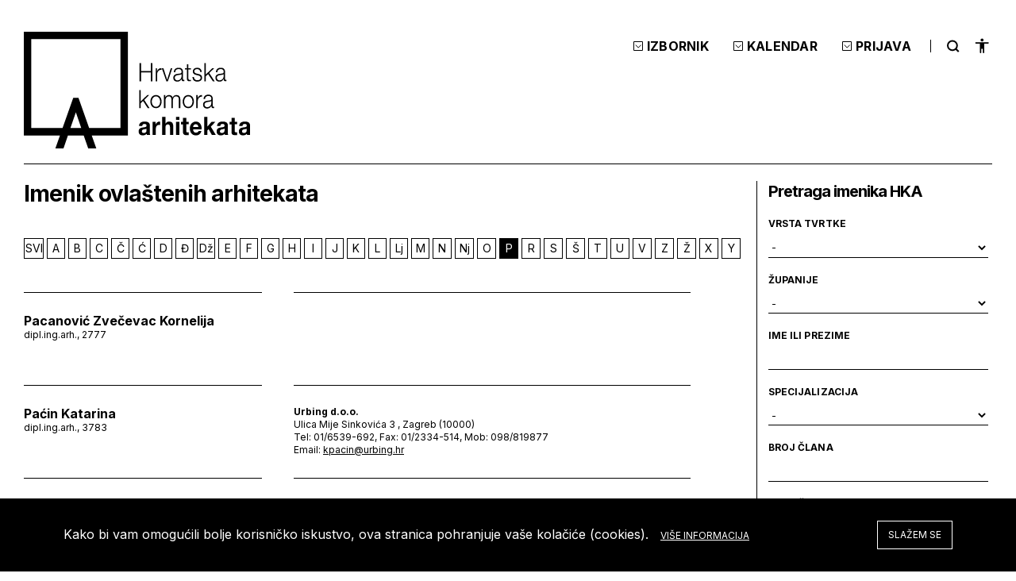

--- FILE ---
content_type: text/html; charset=utf-8
request_url: https://arhitekti-hka.hr/hr/imenik/imenik-ovlastenih-arhitekata/?poc=P&tip=&zupanija=&sort=&sp=
body_size: 42185
content:
<!DOCTYPE html>
<html class="no-js" dir="ltr">
<head>
  <title>Imenik ovlaštenih arhitekata > Hrvatska komora arhitekata</title>
<link rel="icon" href="/favicon.png" type="image/x-icon">
<link rel="shortcut icon" href="/favicon.png" type="image/x-icon">
<meta content="width=device-width, initial-scale=1.0, maximum-scale=1.0, minimum-scale=1.0, user-scalable=no" name="viewport">
<script src="//ajax.googleapis.com/ajax/libs/jquery/1.8.1/jquery.min.js"></script>
<script>window.jQuery || document.write('<script src="/js/vendor/jquery-1.8.1.min.js"><\/script>')</script>
<link rel="stylesheet" href="/js/plugins/fancybox/v2/source/jquery.fancybox.css" type="text/css" media="screen" />
<script type="text/javascript" src="/js/plugins/fancybox/v2/source/jquery.fancybox.pack.js"></script>
<script type="text/javascript" src="//asset.novena.hr/plugin/cookie/1.4.1/jquery.cookie.js"></script>
<script src="/js/accessibility.js"></script>
<script type="text/javascript" src="//asset.novena.hr/plugin/slick/1.8.1/slick.min.js"></script>
<link rel="stylesheet" type="text/css" href="//asset.novena.hr/plugin/slick/1.8.1/slick.less" />
<link rel="stylesheet" href="//code.jquery.com/ui/1.13.0/themes/base/jquery-ui.css">
<script src="https://code.jquery.com/ui/1.13.0/jquery-ui.js"></script>
<link rel="stylesheet" href="https://cdn.jsdelivr.net/npm/uikit@3.15.15/dist/css/uikit.min.css" />
<script src="https://cdn.jsdelivr.net/npm/uikit@3.15.15/dist/js/uikit.min.js"></script>
<script src="https://cdn.jsdelivr.net/npm/uikit@3.15.15/dist/js/uikit-icons.min.js"></script>
<script src="https://getuikit.com/migrate.min.js"></script>
<link rel="preconnect" href="https://fonts.googleapis.com">
<link rel="preconnect" href="https://fonts.gstatic.com" crossorigin>
<link href="https://fonts.googleapis.com/css2?family=Inter:wght@100;200;300;400;500;600;700;800;900&display=swap" rel="stylesheet"> 
<script type="text/javascript" src="/js/script-v5.js"></script>
<link rel="stylesheet" type="text/css" href="//asset.novena.hr/plugin/cookiebar/jquery.cookiebar.hka.css" />
<script type="text/javascript" src="//asset.novena.hr/plugin/cookiebar/jquery.cookiebar.js"></script>
<link rel="stylesheet" href="/css/web.less" type="text/css" />
<script src="/js/flexibility.js"></script>
<!-- Google tag (gtag.js) -->
<script async src="https://www.googletagmanager.com/gtag/js?id=G-ZW7FBSHB1P"></script>
<script>
  window.dataLayer = window.dataLayer || [];
  function gtag() { dataLayer.push(arguments); }
  gtag('js', new Date());
  gtag('config', 'G-ZW7FBSHB1P');
</script>
  <script type="text/javascript" src="https://cdnjs.cloudflare.com/ajax/libs/jquery-easing/1.3/jquery.easing.min.js"></script>
</head>
<body class="index">
  <form name="app" method="post" id="app">
<input type="hidden" name="__EVENTTARGET" id="__EVENTTARGET" value="" />
<input type="hidden" name="__EVENTARGUMENT" id="__EVENTARGUMENT" value="" />
<input type="hidden" name="__VS4" id="__VS4" value="H4sIAAAAAAAEAHVTzW7TQBBmN2kPVCVV1UYoBMcVR+SSTZo0HIkqUBV+KrXkkAsas1t3/bfWem2hvgMH3oC+SE71c8Gu3Ui1BXtY2TPzzXyz880f1KGdrafOhJDJbDqejTq0izEq711zX+tr+7qz1+luW7tnoOCK/VDvOQvpVvszRMx6ZoxLCDNWWfE5tXa+HRnrXGQx9ejeYRs521e5VAH0vkpGbZGHUNwpFgvPBnnDFQsU9FbgMxrz+58Bt7OHsGPjP9YJhoigERofvG61PX0o1SQNqcGTiscAmcoDbMp1kWPPfRaKHGQaCMflofCE/gS7WGcJxNyH3lwKapyJSCGvuY7OMldqrCYinJhJpnKIaxE7HyRQewWeZO7+eaqgnvtwATKsEjyyvlqIRPK8bFA4geTFmjVj+gsJCY8Nr1toUn7+sYKmLPbr9T6x+188yurh/S+pz0qACxIakJcXQpcv7ky6EHJR769/IXkkyrfTJBrNW5c8rd4mEgbbaMG6TEKuDJRCGIHidfSL4jd3WdlhEDd83aUmWqxpw2wvuR4HV1X3iaCyMTBrmQWbWaeS+yyqufdXQJsTqmbXoK6FM8QjYpSGR0M0RidogqboFM3QW0yGmBBMRpiMMdG/J5hMMJlicorJTMuy6/3zaKG2/ivUFnIO3j3o/81mEfh3GGgZ+MKVcBvzzYI89mug2QezDa2yxl8Q4ix6xwMAAA==" />
<input type="hidden" name="__VIEWSTATE" id="__VIEWSTATE" value="" />
<script type="text/javascript">
<!--
var theForm = document.forms['app'];
if (!theForm) {
    theForm = document.app;
}
function __doPostBack(eventTarget, eventArgument) {
    if (!theForm.onsubmit || (theForm.onsubmit() != false)) {
        theForm.__EVENTTARGET.value = eventTarget;
        theForm.__EVENTARGUMENT.value = eventArgument;
        theForm.submit();
    }
}
// -->
</script>
    <div class="outer-wrapper">
<header>
  <div class="inner-responsive">
    <a href="/hr/" class="logo">
      <img src="/images/_theme/v5/main-logo.svg" />
    </a>
    <div class="accessibility-nav-wrapper">
      <div class="hambi">
        <div class="line1"></div>
      <div class="line2"></div>
      <div class="line3"></div>
      <div class="line4"></div>
    </div>
    <div class="mobile-search-acc">
      <h3>
        <img class="menu-icon-search" src="/images/_theme/v5/search-icon-menu.svg" /></h3>
      <div>
        <a href="#" class="close-acc-button">
          <img src="/images/_theme/v5/btn-close.svg" /></a>
<div class="menu-item search-wrap">
  <h2>Pretraži</h2>
  <div class="search search-box">
    <input class=" l1" type="text" placeholder="upišite pojam" name="search">
    <a href="#" class="search-button" id="searchBttn">
      <img src="/images/_theme/v5/search-icon.svg" /></a>
  </div>
</div>
<script>
  $(window).load(function () {
    $("a.selected").siblings("i").css("display", "block");
  });
  $('#searchBttn').click(function (e) {
    var $parent = $(this).parent();
    $parent.addClass('search-box');
    $inp = $(this).parent().find("INPUT").eq(0);
    CMS.doSearch($inp.val(), $inp);
    return false;
  });
  $('.search INPUT').keypress(function (event) {
    var keycode = (event.keyCode ? event.keyCode : event.which);
    if (keycode == '13') {
      event.preventDefault();
      CMS.doSearch($('.search INPUT').val(), $('.search INPUT').eq(0));
      return false;
    }
  });
</script>
      </div>
      <h3>
<div class="accessibility">
  <button type="button" class="accessibility-button">
    <img src="/images/_theme/v5/accesibility-icon-new.svg" />
  </button>
  <div class="accessibility-menu" uk-dropdown="pos: bottom-right; mode: click" tabindex="1">
    <ul tabindex="1">
      <li class="increaseFontBtn" tabindex="1">
        <span>Povećaj tekst</span><span class="uk-icon icon-increase-font"></span>
      </li>
      <li class="decreaseFontBtn small-spacing" tabindex="1">
        <span>Smanji tekst</span><span class="uk-icon icon-decrease-font"></span>
      </li>
      <li class="contrastBtn" tabindex="1">
        <span>Negativni kontrast</span><span class="uk-icon icon-gray-tones"></span>
      </li>
      <li class="grayTonesBtn small-spacing" tabindex="1">
        <span>Sivi tonovi</span><span class="uk-icon icon-contrast"></span>
      </li>
      <li class="highlightLinks" tabindex="1">
        <span>Podcrtaj poveznice</span><span class="uk-icon icon-paperclip"></span>
      </li>
      <li class="fontBtn small-spacing" tabindex="1">
        <span>Čitljiv font</span><span class="uk-icon icon-change-font"></span>
      </li>
      <li class="resetBtn" tabindex="1">
        <span>Reset</span><span class="uk-icon icon-undo"></span>
      </li>
    </ul>
  </div>
</div>
      </h3>
    </div>
    <nav class="nav">
      <div class="menu-accordion">
        <h3>Izbornik</h3>
        <div class="outer">
<div class="menu-item sec-navbar">
      <div class="first">
        <ul class="main-menu uk-flex uk-flex-space-between">
      <li id="m-imenik" class="parent">
        <a class="main-link drugaRazinaLink uk-active" href="/hr/imenik/" tabindex="1">Imenici</a>
            <div class="second">
              <ul class="sub-menu">
            <li class="">
              <a class='uk-active trecaRazinaLink' href="/hr/imenik/imenik-ovlastenih-arhitekata/?poc=A" tabindex="1">Imenik ovlaštenih arhitekata</a>
            </li>
            <li class="">
              <a class='trecaRazinaLink' href="/hr/imenik/imenik-ovlastenih-arhitekata-urbanista/" tabindex="1">Imenik ovlaštenih arhitekata urbanista</a>
            </li>
            <li class="">
              <a class='trecaRazinaLink' href="/hr/imenik/imenik-stranih-ovlastenih-osoba/" tabindex="1">Imenik stranih ovlaštenih osoba</a>
            </li>
            <li class="">
              <a class='trecaRazinaLink' href="/hr/imenik/evidencija-clanova-komore-u-mirovanju/" tabindex="1">Evidencija članova Komore u mirovanju</a>
            </li>
            <li class="">
              <a class='trecaRazinaLink' href="/hr/imenik/evidencija-stranih-ovlastenih-osoba-privremeno-povremeno/" tabindex="1">Evidencija stranih ovlaštenih osoba privremeno / povremeno</a>
            </li>
            <li class="">
              <a class='trecaRazinaLink' href="/hr/imenik/imenik-inzenjera-gradilista/" tabindex="1">Imenik inženjera gradilišta</a>
            </li>
            <li class="">
              <a class='trecaRazinaLink' href="/hr/imenik/imenik-voditelja-radova/" tabindex="1">Imenik voditelja radova</a>
            </li>
            <li class="">
              <a class='trecaRazinaLink' href="/hr/imenik/imenik-krajobraznih-arhitekata/" tabindex="1">Imenik krajobraznih arhitekata</a>
            </li>
          </ul></div>
      </li>
      <li id="m-komora" class="parent">
        <a class="main-link drugaRazinaLink " href="/hr/komora/" tabindex="1">Komora</a>
            <div class="second">
              <ul class="sub-menu">
            <li class="">
              <a class='trecaRazinaLink' href="/hr/komora/o-komori/" tabindex="1">O Komori</a>
                  <div class="third">
                    <ul class="third-level">
                  <li>
                    <a class="second-link " href="/hr/komora/o-komori/ovlasteni-arhitekt/" tabindex="1">Tko je ovlašteni arhitekt?</a>
                  </li>
                </ul></div>
            </li>
            <li class="parent-3">
              <a class='trecaRazinaLink' href="/hr/komora/akti-komore/" tabindex="1">Akti komore</a>
                  <div class="third">
                    <ul class="third-level">
                  <li>
                    <a class="second-link " href="/hr/komora/akti-komore/statut/" tabindex="1">Statut</a>
                  </li>
                  <li>
                    <a class="second-link " href="/hr/komora/akti-komore/kodeks-strukovne-etike-2023/" tabindex="1">Kodeks strukovne etike</a>
                  </li>
                  <li>
                    <a class="second-link " href="/hr/komora/akti-komore/pravilnici/" tabindex="1">Pravilnici</a>
                  </li>
                  <li>
                    <a class="second-link " href="/hr/komora/akti-komore/poslovnici/" tabindex="1">Poslovnici</a>
                  </li>
                  <li>
                    <a class="second-link " href="/hr/komora/akti-komore/odluke/" tabindex="1">Odluke</a>
                  </li>
                  <li>
                    <a class="second-link " href="/hr/komora/akti-komore/arhiva-propisa-hka/" tabindex="1">Arhiva propisa HKA</a>
                        <div class="fourth">
                          <ul class="fourth-level">
                        <li>
                          <a class="second-link " href="/hr/komora/akti-komore/arhiva-propisa-hka/statut/" tabindex="1">Statut</a></li>
                        <li>
                          <a class="second-link " href="/hr/komora/akti-komore/arhiva-propisa-hka/pravilnici/" tabindex="1">Pravilnici</a></li>
                        <li>
                          <a class="second-link " href="/hr/komora/akti-komore/arhiva-propisa-hka/poslovnici/" tabindex="1">Poslovnici</a></li>
                        <li>
                          <a class="second-link " href="/hr/komora/akti-komore/arhiva-propisa-hka/odluke-arhive/" tabindex="1">Odluke</a></li>
                        </ul>
                        </div>
                  </li>
                </ul></div>
            </li>
            <li class="">
              <a class='trecaRazinaLink' href="/hr/obrasci/" tabindex="1">Obrasci</a>
            </li>
            <li class="">
              <a class='trecaRazinaLink' href="/hr/komora/tijela/" tabindex="1">Tijela i stegovna tijela komore</a>
            </li>
            <li class="">
              <a class='trecaRazinaLink' href="/hr/komora/podrucni-odbori/" tabindex="1">Područni odbori</a>
            </li>
            <li class="">
              <a class='trecaRazinaLink' href="/hr/komora/odbori/" tabindex="1">Odbori</a>
            </li>
            <li class="">
              <a class='trecaRazinaLink' href="/hr/komora/centar-za-mirenje/" tabindex="1">Centar za mirenje</a>
            </li>
            <li class="">
              <a class='trecaRazinaLink' href="/hr/komora/tajnistvo/" tabindex="1">Tajništvo</a>
            </li>
            <li class="">
              <a class='trecaRazinaLink' href="/hr/komora/izbori/" tabindex="1">Izbori</a>
                  <div class="third">
                    <ul class="third-level">
                  <li>
                    <a class="second-link " href="/hr/komora/izbori/pravilnik-izbori/" tabindex="1">Pravilnik o izborima HKA</a>
                  </li>
                  <li>
                    <a class="second-link " href="/hr/komora/izbori/izborno-povjerenstvo/" tabindex="1">Izborno povjerenstvo</a>
                  </li>
                  <li>
                    <a class="second-link " href="/hr/komora/izbori/poziv/" tabindex="1">Poziv na kandidature</a>
                  </li>
                  <li>
                    <a class="second-link " href="/hr/komora/izbori/kandidature-1-krug/" tabindex="1">Kandidature 1. krug</a>
                  </li>
                  <li>
                    <a class="second-link " href="/hr/komora/izbori/kandidature-2-krug/" tabindex="1">Kandidature 2. krug</a>
                  </li>
                  <li>
                    <a class="second-link " href="/hr/komora/izbori/podrucni-upravni-odbor/" tabindex="1">Prijedlog područnih odbora za članove Upravnog odbora</a>
                  </li>
                  <li>
                    <a class="second-link " href="/hr/komora/izbori/rezultati/" tabindex="1">Rezultati</a>
                  </li>
                  <li>
                    <a class="second-link " href="/hr/komora/izbori/upute/" tabindex="1">Upute</a>
                  </li>
                </ul></div>
            </li>
            <li class="parent-3">
              <a class='trecaRazinaLink' href="/hr/komora/izdanja-komore/" tabindex="1">Izdanja Komore</a>
                  <div class="third">
                    <ul class="third-level">
                  <li>
                    <a class="second-link " href="/hr/komora/akti-komore/pravilnici/pravilnik-o-standardu-usluga-arhitekata-u-podrucju-gradnje/" tabindex="1">Pravilnik o standardu usluga</a>
                  </li>
                  <li>
                    <a class="second-link " href="/files/file/komora/izdanja/AutorPrava.pdf" tabindex="1">Autorsko pravo u arhitekturi</a>
                  </li>
                  <li>
                    <a class="second-link " href="/files/file/komora/izdanja/Percepcija_arhitekata_i_arhitekture.pdf" tabindex="1">Percepcija arhitekata i arhitekture</a>
                  </li>
                  <li>
                    <a class="second-link " href="/hr/komora/izdanja-komore/apolitika/" tabindex="1">ApolitikA</a>
                  </li>
                  <li>
                    <a class="second-link " href="http://www.arhitekti-hka.hr/files/file/o-arhitekturi/priru%C4%8Dnik_%20s%20dopunama_lek_final.pdf" tabindex="1">Izdavanje građevinskih dozvola - iskustva iz upravnog postupka</a>
                  </li>
                  <li>
                    <a class="second-link " href="http://www.arhitekti-hka.hr/files/file/pdf/2014/brosura-eu.pdf" tabindex="1">Brosura-EU</a>
                  </li>
                  <li>
                    <a class="second-link " href="/hr/komora/izdanja-komore/zbornik-simpozija-hura-arhitektura/" tabindex="1">Zbornik simpozija Hura arhitektura</a>
                  </li>
                  <li>
                    <a class="second-link " href="/hr/komora/izdanja-komore/lok-ap/" tabindex="1">lok-ap smjernice za provedbu arhitektonskih politika lokalnih zajednica</a>
                  </li>
                  <li>
                    <a class="second-link " href="/files/file/komora/izdanja/brosure/_BROSURA_17.pdf" tabindex="1">Brošura Dani arhitekata 2017</a>
                  </li>
                  <li>
                    <a class="second-link " href="/files/file/komora/izdanja/brosure/_BROSURA_18.pdf" tabindex="1">Brošura Dani arhitekata 2018</a>
                  </li>
                </ul></div>
            </li>
            <li class="parent-3">
              <a class='trecaRazinaLink' href="/hr/komora/savjetovanja/" tabindex="1">Savjetovanja</a>
                  <div class="third">
                    <ul class="third-level">
                  <li>
                    <a class="second-link " href="/hr/komora/savjetovanja/otvorena/" tabindex="1">Otvorena</a>
                  </li>
                  <li>
                    <a class="second-link " href="/hr/komora/savjetovanja/okoncana/" tabindex="1">Okončana</a>
                  </li>
                  <li>
                    <a class="second-link " href="/hr/komora/savjetovanja/izvjesce/" tabindex="1">Izvješće</a>
                  </li>
                  <li>
                    <a class="second-link " href="/hr/komora/savjetovanja/plan-aktivnosti/" tabindex="1">Plan aktivnosti</a>
                  </li>
                </ul></div>
            </li>
            <li class="parent-3">
              <a class='trecaRazinaLink' href="/hr/komora/poticanje-projekata-clanovima/" tabindex="1">Poticanje projekata članova HKA-a</a>
                  <div class="third">
                    <ul class="third-level">
                  <li>
                    <a class="second-link " href="/hr/komora/poticanje-projekata-clanovima/dodjela-financijskih-sredstava/" tabindex="1">Javni poziv za dodjelu financijskih sredstava</a>
                  </li>
                  <li>
                    <a class="second-link " href="/hr/komora/poticanje-projekata-clanovima/obrazac-za-prijavu/" tabindex="1">Obrazac za prijavu</a>
                  </li>
                  <li>
                    <a class="second-link " href="/hr/komora/poticanje-projekata-clanovima/prijedlog-ugovora/" tabindex="1">Prijedlog ugovora</a>
                  </li>
                  <li>
                    <a class="second-link " href="/hr/komora/poticanje-projekata-clanovima/dodijeljena-sredstva/" tabindex="1">Dodijeljena sredstva</a>
                  </li>
                </ul></div>
            </li>
            <li class="">
              <a class='trecaRazinaLink' href="/hr/komora/pravo-na-pristup-informacijama/" tabindex="1">Pravo na pristup informacijama</a>
            </li>
            <li class="parent-3">
              <a class='trecaRazinaLink' href="/hr/komora/okvir/" tabindex="1">HKA okvir d.o.o.</a>
                  <div class="third">
                    <ul class="third-level">
                  <li>
                    <a class="second-link " href="/hr/komora/okvir/opcenito/" tabindex="1">Općenito</a>
                  </li>
                  <li>
                    <a class="second-link " href="/hr/komora/okvir/poslovanje/" tabindex="1">Poslovanje</a>
                  </li>
                </ul></div>
            </li>
            <li class="">
              <a class='trecaRazinaLink' href="/hr/komora/arhiva-glasila/" tabindex="1">Arhiva glasila</a>
            </li>
          </ul></div>
      </li>
      <li id="m-zakoni-propisi" class="parent">
        <a class="main-link drugaRazinaLink " href="/hr/zakoni-propisi/popis/" tabindex="1">Zakoni i propisi</a>
            <div class="second">
              <ul class="sub-menu">
            <li class="parent-3">
              <a class='trecaRazinaLink' href="/hr/zakoni-propisi/popis/" tabindex="1">Popis zakona i propisa po područjima</a>
                  <div class="third">
                    <ul class="third-level">
                  <li>
                    <a class="second-link " href="/hr/zakoni-propisi/popis/arhitektonska-djelatnost/" tabindex="1">Arhitektonska djelatnost</a>
                  </li>
                  <li>
                    <a class="second-link " href="/hr/zakoni-propisi/popis/autorska-prava/" tabindex="1">Autorska prava</a>
                  </li>
                  <li>
                    <a class="second-link " href="/hr/zakoni-propisi/popis/prostorno-uredenje/" tabindex="1">Prostorno uređenje</a>
                  </li>
                  <li>
                    <a class="second-link " href="/hr/zakoni-propisi/popis/gradnja/" tabindex="1">Gradnja</a>
                  </li>
                  <li>
                    <a class="second-link " href="/hr/zakoni-propisi/popis/komunalno-gospodarstvo/" tabindex="1">Komunalno gospodarstvo</a>
                  </li>
                  <li>
                    <a class="second-link " href="/hr/zakoni-propisi/popis/normizacija-akreditacija-mjeriteljstvo/" tabindex="1">Normizacija, akreditacija i mjeriteljstvo</a>
                  </li>
                  <li>
                    <a class="second-link " href="/hr/zakoni-propisi/popis/energetska-ucinkovitost/" tabindex="1">Energetska učinkovitost</a>
                  </li>
                  <li>
                    <a class="second-link " href="/hr/zakoni-propisi/popis/zastita-okolisa/" tabindex="1">Zaštita okoliša</a>
                  </li>
                  <li>
                    <a class="second-link " href="/hr/zakoni-propisi/popis/zastita-prirode/" tabindex="1">Zaštita prirode</a>
                  </li>
                  <li>
                    <a class="second-link " href="/hr/zakoni-propisi/popis/zastita-kulturnih-dobara/" tabindex="1">Zaštita kulturnih dobara</a>
                  </li>
                  <li>
                    <a class="second-link " href="/hr/zakoni-propisi/popis/zastita-rad/" tabindex="1">Zaštita na radu</a>
                  </li>
                  <li>
                    <a class="second-link " href="/hr/zakoni-propisi/popis/zastita-buka/" tabindex="1">Zaštita od buke</a>
                  </li>
                  <li>
                    <a class="second-link " href="/hr/zakoni-propisi/popis/zastita-pozar/" tabindex="1">Zaštita od požara</a>
                  </li>
                  <li>
                    <a class="second-link " href="/hr/zakoni-propisi/popis/stanovanje/" tabindex="1">Stanovanje</a>
                  </li>
                  <li>
                    <a class="second-link " href="/hr/zakoni-propisi/popis/ugostiteljstvo-turizam/" tabindex="1">Ugostiteljstvo, Turizam</a>
                  </li>
                  <li>
                    <a class="second-link " href="/hr/zakoni-propisi/popis/trgovina/" tabindex="1">Trgovina</a>
                  </li>
                  <li>
                    <a class="second-link " href="/hr/zakoni-propisi/popis/kultura/" tabindex="1">Kultura</a>
                  </li>
                  <li>
                    <a class="second-link " href="/hr/zakoni-propisi/popis/obrazovanje-sport/" tabindex="1">Obrazovanje, Sport</a>
                  </li>
                  <li>
                    <a class="second-link " href="/hr/zakoni-propisi/popis/zdravstvo-socijalna-skrb/" tabindex="1">Zdravstvo, Socijalna skrb</a>
                  </li>
                  <li>
                    <a class="second-link " href="/hr/zakoni-propisi/popis/sanitarna-inspekcija/" tabindex="1">Sanitarna inspekcija</a>
                  </li>
                  <li>
                    <a class="second-link " href="/hr/zakoni-propisi/popis/zastita-i-spasavanje/" tabindex="1">Zaštita i spašavanje, Obrana</a>
                  </li>
                  <li>
                    <a class="second-link " href="/hr/zakoni-propisi/popis/promet/" tabindex="1">Promet</a>
                  </li>
                  <li>
                    <a class="second-link " href="/hr/zakoni-propisi/popis/more/" tabindex="1">More</a>
                  </li>
                  <li>
                    <a class="second-link " href="/hr/zakoni-propisi/popis/posta/" tabindex="1">Pošta, Elektroničke komunikacije</a>
                  </li>
                  <li>
                    <a class="second-link " href="/hr/zakoni-propisi/popis/energetika/" tabindex="1">Energetika</a>
                  </li>
                  <li>
                    <a class="second-link " href="/hr/zakoni-propisi/popis/vlasnickopravni-odnosi/" tabindex="1">Vlasničkopravni odnosi</a>
                  </li>
                  <li>
                    <a class="second-link " href="/hr/zakoni-propisi/popis/katastar-geodezija/" tabindex="1">Katastar, Geodezija</a>
                  </li>
                  <li>
                    <a class="second-link " href="/hr/zakoni-propisi/popis/vodno-gospodarstvo/" tabindex="1">Vodno gospodarstvo</a>
                  </li>
                </ul></div>
            </li>
            <li class="">
              <a class='trecaRazinaLink' href="/hr/zakoni-propisi/upute-ministarstva/" tabindex="1">Mišljenja Ministarstva prostornoga uređenja, graditeljstva i državne imovine</a>
            </li>
            <li class="">
              <a class='trecaRazinaLink' href="/hr/zakoni-propisi/strucna-misljenja-hka/" tabindex="1">Stručna mišljenja HKA</a>
            </li>
            <li class="">
              <a class='trecaRazinaLink' href="/hr/zakoni-propisi/popis0/" tabindex="1">Popis osoba s posebnim ovlaštenjima</a>
            </li>
          </ul></div>
      </li>
      <li id="m-natjecaji" class="parent">
        <a class="main-link drugaRazinaLink " href="/hr/natjecaji/uvod/" tabindex="1">Natječaji</a>
            <div class="second">
              <ul class="sub-menu">
            <li class="">
              <a class='trecaRazinaLink' href="/hr/natjecaji/uvod/" tabindex="1">Uvod</a>
            </li>
            <li class="">
              <a class='trecaRazinaLink' href="/hr/natjecaji/pravilnik/" tabindex="1">Pravilnik</a>
            </li>
            <li class="">
              <a class='trecaRazinaLink' href="/hr/natjecaji/s-dodijeljenim-brojem/" tabindex="1">Registar izdanih brojeva natječaja</a>
            </li>
            <li class="">
              <a class='trecaRazinaLink' href="/hr/natjecaji/registar-provoditelja-natjecaja-rh/" tabindex="1">Registar provoditelja natječaja u RH</a>
            </li>
          </ul></div>
      </li>
      <li id="m-ssu" class="parent">
        <a class="main-link drugaRazinaLink " href="/hr/ssu/" tabindex="1">Stručno usavršavanje</a>
            <div class="second">
              <ul class="sub-menu">
            <li class="">
              <a class='trecaRazinaLink' href="/hr/ssu/raspored/" tabindex="1">Kalendar</a>
            </li>
            <li class="">
              <a class='trecaRazinaLink' href="/hr/ssu/prijava-na-skupove/" tabindex="1">Prijava na skupove</a>
            </li>
            <li class="">
              <a class='trecaRazinaLink' href="/hr/ssu/su/" tabindex="1">O stručnom usavršavanju</a>
            </li>
            <li class="parent-3">
              <a class='trecaRazinaLink' href="/hr/ssu/pravilnici/" tabindex="1">Pravilnici</a>
                  <div class="third">
                    <ul class="third-level">
                  <li>
                    <a class="second-link " href="/hr/ssu/pravilnici/pravilnik/" tabindex="1">Pravilnik o stručnom usavršavanju</a>
                  </li>
                  <li>
                    <a class="second-link " href="/hr/ssu/pravilnici/arhiva-propisa-su/" tabindex="1">Arhiva propisa</a>
                        <div class="fourth">
                          <ul class="fourth-level">
                        <li>
                          <a class="second-link " href="/hr/ssu/pravilnici/arhiva-propisa-su/o-strucnom-ispitu/" tabindex="1">Pravilnik o stručnom ispitu te upotpunjavanju i usavršavanju znanja osoba koje obavljaju poslove prostornog uređenja i graditeljstva</a></li>
                        <li>
                          <a class="second-link " href="/hr/ssu/pravilnici/arhiva-propisa-su/o-izmjenama-i-dopunama-nn-141-09/" tabindex="1">Pravilnik o izmjenama i dopunama Pravilinika o stručnom ispitu te upotpunjavanju i usavršavanju znanja osoba koje obavljaju poslove prostornog uređenja i graditeljstva</a></li>
                        <li>
                          <a class="second-link " href="/hr/ssu/pravilnici/arhiva-propisa-su/o-produzenju-razdoblja-nn-87-2010/" tabindex="1">Pravilnik o produženju razdoblja stručnog usavršavanja znanja osoba koje obavljaju poslove prostornog uređenja i graditeljstva</a></li>
                        <li>
                          <a class="second-link " href="/hr/ssu/pravilnici/arhiva-propisa-su/o-izmjenama-i-dopunama-nn-23-2011/" tabindex="1">Pravilnik o izmjeni i dopunama Pravilnika o stručnom ispitu te upotpunjavanju i usavršavanju znanja osoba koje obavljaju poslove prostornog uređenja i graditeljstva</a></li>
                        <li>
                          <a class="second-link " href="/hr/ssu/pravilnici/arhiva-propisa-su/o-dopuni-nn-23-2011/" tabindex="1">Pravilnik o dopuni Pravilnika o produženju razdoblja stručnog usavršavanja znanja osoba koje obavljaju poslove prostornog uređenja i graditeljstva</a></li>
                        <li>
                          <a class="second-link " href="/hr/ssu/pravilnici/arhiva-propisa-su/o-izmjenama-i-dopunama-nn-12911/" tabindex="1">Pravilnik o  izmjenama i dopunama pravilnika o stručnom ispitu te upotpunjavanju i usavršavanju znanja osoba koje obavljaju poslove prostornog uređenja i graditeljstva</a></li>
                        <li>
                          <a class="second-link " href="/hr/ssu/pravilnici/arhiva-propisa-su/pravilnik-o-stalnom-strucnom-usavrsavanju/" tabindex="1">Pravilnik o stalnom stručnom usavršavanju članova Hrvatske komore arhitekata</a></li>
                        <li>
                          <a class="second-link " href="/hr/ssu/pravilnici/arhiva-propisa-su/pravilnik-o-izmjenama-i-dopunama-109-12/" tabindex="1">Pravilnik o izmjenama i dopunama Pravilnika o stručnom ispitu te upotpunjavanju i usavršavanju znanja osoba koje obavljaju poslove prostornog uređenja i graditeljstva</a></li>
                        <li>
                          <a class="second-link " href="/hr/ssu/pravilnici/arhiva-propisa-su/pravilnik-o-izmjenama-i-dopunama-2-2014/" tabindex="1">Pravilnik o izmjenama i dopunama Pravilnika o stručnom ispitu te upotpunjavanju i usavršavanju znanja osoba koje obavljaju poslove prostornog uređenja i graditeljstva (NN 2/2014)</a></li>
                        <li>
                          <a class="second-link " href="/hr/ssu/pravilnici/arhiva-propisa-su/pravilnik-o-izmjenama-pravilnika-o-strucnom-ispitu/" tabindex="1">Pravilnik o izmjenama Pravilnika o stručnom ispitu te upotpunjavanju i usavršavanju znanja osoba koje obavljaju poslove prostornog uređenja i graditeljstva</a></li>
                        </ul>
                        </div>
                  </li>
                </ul></div>
            </li>
            <li class="">
              <a class='trecaRazinaLink' href="/hr/ssu/program/" tabindex="1">Program</a>
            </li>
            <li class="parent-3">
              <a class='trecaRazinaLink' href="/hr/ssu/evidencija-strucnog-usavrsavanja/" tabindex="1">Evidencija stručnog usavršavanja</a>
                  <div class="third">
                    <ul class="third-level">
                  <li>
                    <a class="second-link " href="/hr/ssu/evidencija-strucnog-usavrsavanja/" tabindex="1">Pregled evidencije aktualnog razdoblja stručnog usavršavanja</a>
                  </li>
                  <li>
                    <a class="second-link " href="/hr/ssu/evidencija-strucnog-usavrsavanja/bodovi-arhiva/" tabindex="1">Pregled arhive SSU bodova 2005.-2015.</a>
                  </li>
                  <li>
                    <a class="second-link " href="/hr/ssu/evidencija-strucnog-usavrsavanja/2016-2020/" tabindex="1">Pregled evidencije stručnog usavršavanja (Sati HKA SU standarda) 2016.-2020.</a>
                  </li>
                  <li>
                    <a class="second-link " href="/hr/ssu/evidencija-strucnog-usavrsavanja/2021-2022/" tabindex="1">Pregled evidencije stručnog usavršavanja 2021.-2022.</a>
                  </li>
                  <li>
                    <a class="second-link " href="/hr/ssu/evidencija-strucnog-usavrsavanja/2021-2024/" tabindex="1">Pregled evidencije stručnog usavršavanja 2021.-2024.</a>
                  </li>
                </ul></div>
            </li>
            <li class="">
              <a class='trecaRazinaLink' href="/hr/ssu/obrasci/" tabindex="1">Obrasci - sudjelovanje u Programu</a>
            </li>
            <li class="parent-3">
              <a class='trecaRazinaLink' href="/hr/ssu/strucni-skupovi/" tabindex="1">Stručni skupovi</a>
                  <div class="third">
                    <ul class="third-level">
                  <li>
                    <a class="second-link " href="/hr/ssu/strucni-skupovi/dani-arhitekata/" tabindex="1">Dani arhitekata</a>
                  </li>
                  <li>
                    <a class="second-link " href="https://www.youtube.com/@hrvatskakomoraarhitekata6250/videos" tabindex="1">Snimke stručnih skupova</a>
                  </li>
                </ul></div>
            </li>
          </ul></div>
      </li>
      <li id="m-clanovi" class="parent">
        <a class="main-link drugaRazinaLink " href="/hr/clanovi/" tabindex="1">Samo za članove</a>
            <div class="second">
              <ul class="sub-menu">
            <li class="">
              <a class='trecaRazinaLink' href="/hr/clanovi/kartica-clana/" tabindex="1">Kartica člana</a>
            </li>
            <li class="parent-3">
              <a class='trecaRazinaLink' href="/hr/clanovi/promjena-podataka/" tabindex="1">Promjena podataka</a>
                  <div class="third">
                    <ul class="third-level">
                  <li>
                    <a class="second-link " href="/hr/clanovi/promjena-podataka/promjena-osobnih-podataka/" tabindex="1">Promjena osobnih podataka</a>
                  </li>
                  <li>
                    <a class="second-link " href="/hr/clanovi/promjena-podataka/promjena-poslovnih-podataka/" tabindex="1">Promjena poslovnih podataka</a>
                  </li>
                </ul></div>
            </li>
            <li class="parent-3">
              <a class='trecaRazinaLink' href="/hr/clanovi/osnivanje/" tabindex="1">Osnivanje ureda</a>
                  <div class="third">
                    <ul class="third-level">
                  <li>
                    <a class="second-link " href="/hr/clanovi/osnivanje/osnivanje-doo/" tabindex="1">Osnivanje trgovačkog društva</a>
                  </li>
                  <li>
                    <a class="second-link " href="/hr/clanovi/osnivanje/osnivanje-j-d-o-o/" tabindex="1">Osnivanje jednostavnog doo</a>
                  </li>
                  <li>
                    <a class="second-link " href="/hr/clanovi/osnivanje/osnivanje-poslovanje-uoa/" tabindex="1">Osnivanje i poslovanje ureda ovlaštenog arhitekta</a>
                  </li>
                </ul></div>
            </li>
            <li class="parent-3">
              <a class='trecaRazinaLink' href="/hr/clanovi/poslovanje/" tabindex="1">Poslovanje ureda</a>
                  <div class="third">
                    <ul class="third-level">
                  <li>
                    <a class="second-link " href="/hr/clanovi/poslovanje/racun/" tabindex="1">Racun</a>
                  </li>
                  <li>
                    <a class="second-link " href="/hr/clanovi/poslovanje/obveze/" tabindex="1">Obveze</a>
                        <div class="fourth">
                          <ul class="fourth-level">
                        <li>
                          <a class="second-link " href="/hr/clanovi/poslovanje/obveze/zastita-na-radu/" tabindex="1">Obveznici izrade procjene opasnosti iz zaštite na radu</a></li>
                        <li>
                          <a class="second-link " href="https://www.porezna-uprava.hr/obrazac_joppd/Stranice/Naj%C4%8De%C5%A1%C4%87a-pitanja-i-odgovori.aspx" tabindex="1">Obveza predaje JOPPD obrasca</a></li>
                        </ul>
                        </div>
                  </li>
                  <li>
                    <a class="second-link " href="/hr/clanovi/poslovanje/potpore/" tabindex="1">Potpore</a>
                  </li>
                </ul></div>
            </li>
            <li class="">
              <a class='trecaRazinaLink' href="/hr/clanovi/ugovaranje/" tabindex="1">Ugovaranje</a>
            </li>
            <li class="parent-3">
              <a class='trecaRazinaLink' href="/hr/clanovi/osiguranje/" tabindex="1">Osiguranje</a>
                  <div class="third">
                    <ul class="third-level">
                  <li>
                    <a class="second-link " href="/hr/clanovi/osiguranje/osiguranje-clanovi/" tabindex="1">Osiguranje profesionalne odgovornosti</a>
                  </li>
                  <li>
                    <a class="second-link " href="/hr/clanovi/osiguranje/osiguranje-uvjeti/" tabindex="1">Uvjeti</a>
                  </li>
                </ul></div>
            </li>
            <li class="">
              <a class='trecaRazinaLink' href="/hr/komora/akti-komore/pravilnici/pravilnik-o-standardu-usluga-arhitekata-u-podrucju-gradnje/" tabindex="1">Standard usluga</a>
            </li>
            <li class="">
              <a class='trecaRazinaLink' href="/hr/clanovi/vrijednost-usluga/" tabindex="1">Vrijednost usluga</a>
            </li>
            <li class="">
              <a class='trecaRazinaLink' href="/hr/clanovi/strucna-pomoc/" tabindex="1">Stručna pomoć</a>
            </li>
            <li class="">
              <a class='trecaRazinaLink' href="/hr/clanovi/pravna-pomoc/" tabindex="1">Pravna pomoć</a>
            </li>
            <li class="parent-3">
              <a class='trecaRazinaLink' href="/hr/clanovi/bim/" tabindex="1">BIM</a>
                  <div class="third">
                    <ul class="third-level">
                  <li>
                    <a class="second-link " href="/hr/clanovi/bim/uvod/" tabindex="1">Uvod</a>
                  </li>
                  <li>
                    <a class="second-link " href="/hr/clanovi/bim/hka-i-bim/" tabindex="1">HKA i BIM</a>
                  </li>
                  <li>
                    <a class="second-link " href="/hr/clanovi/bim/opcenito-o-bim-u/" tabindex="1">Općenito o BIM-u</a>
                  </li>
                  <li>
                    <a class="second-link " href="/hr/clanovi/bim/informacijski-model/" tabindex="1">Informacijski model</a>
                  </li>
                  <li>
                    <a class="second-link " href="/hr/clanovi/bim/bim-kao-proces/" tabindex="1">BIM kao proces</a>
                  </li>
                  <li>
                    <a class="second-link " href="/hr/clanovi/bim/provedba-projekta/" tabindex="1">Provedba projekta</a>
                  </li>
                  <li>
                    <a class="second-link " href="/hr/clanovi/bim/stupanj-razrade/" tabindex="1">Stupanj razrade</a>
                        <div class="fourth">
                          <ul class="fourth-level">
                        <li>
                          <a class="second-link " href="/hr/clanovi/bim/stupanj-razrade/kako-se-definira-lod/" tabindex="1">Kako se definira LOD</a></li>
                        <li>
                          <a class="second-link " href="/hr/clanovi/bim/stupanj-razrade/level-of-detail/" tabindex="1">Level of detail</a></li>
                        <li>
                          <a class="second-link " href="/hr/clanovi/bim/stupanj-razrade/implementacija-lod/" tabindex="1">Implementacija LOD</a></li>
                        </ul>
                        </div>
                  </li>
                  <li>
                    <a class="second-link " href="/hr/clanovi/bim/klasifikacija/" tabindex="1">Klasifikacija</a>
                  </li>
                  <li>
                    <a class="second-link " href="/hr/clanovi/bim/razmjena-podataka/" tabindex="1">Razmjena podataka</a>
                        <div class="fourth">
                          <ul class="fourth-level">
                        <li>
                          <a class="second-link " href="/hr/clanovi/bim/razmjena-podataka/standardi-imenovanja/" tabindex="1">Standardi imenovanja</a></li>
                        <li>
                          <a class="second-link " href="/hr/clanovi/bim/razmjena-podataka/formati-datoteka/" tabindex="1">Formati datoteka</a></li>
                        <li>
                          <a class="second-link " href="/hr/clanovi/bim/razmjena-podataka/nacin-razmjene/" tabindex="1">Način razmjene</a></li>
                        <li>
                          <a class="second-link " href="/hr/clanovi/bim/razmjena-podataka/struktura-podataka/" tabindex="1">Struktura podataka</a></li>
                        <li>
                          <a class="second-link " href="/hr/clanovi/bim/razmjena-podataka/procedura-razmjene/" tabindex="1">Procedura razmjene</a></li>
                        </ul>
                        </div>
                  </li>
                  <li>
                    <a class="second-link " href="/hr/clanovi/bim/odgovornost/" tabindex="1">Odgovornost</a>
                  </li>
                  <li>
                    <a class="second-link " href="/hr/clanovi/bim/cesto-postavljana-pitanja/" tabindex="1">Često postavljana pitanja</a>
                  </li>
                  <li>
                    <a class="second-link " href="/hr/clanovi/bim/pojmovnik/" tabindex="1">Pojmovnik</a>
                  </li>
                </ul></div>
            </li>
            <li class="parent-3">
              <a class='trecaRazinaLink' href="/hr/clanovi/rad-tijela/" tabindex="1">Rad tijela i odbora HKA</a>
                  <div class="third">
                    <ul class="third-level">
                  <li>
                    <a class="second-link " href="/hr/clanovi/rad-tijela/skupstina/" tabindex="1">Skupština HKA</a>
                  </li>
                  <li>
                    <a class="second-link " href="/hr/clanovi/rad-tijela/upravni-odbor/" tabindex="1">Upravni odbor HKA</a>
                  </li>
                  <li>
                    <a class="second-link " href="/hr/clanovi/rad-tijela/nadzorni-odbor/" tabindex="1">Nadzorni odbor HKA</a>
                  </li>
                  <li>
                    <a class="second-link " href="/hr/clanovi/rad-tijela/odbor-urbanizam/" tabindex="1">Odbor za urbanizam HKA</a>
                  </li>
                  <li>
                    <a class="second-link " href="/hr/clanovi/rad-tijela/odbor-zakonodavstvo/" tabindex="1">Odbor za zakonodavstvo HKA</a>
                  </li>
                  <li>
                    <a class="second-link " href="/hr/clanovi/rad-tijela/povjerenstvo-strucni-nadzor/" tabindex="1">Povjerenstvo za stručni nadzor HKA</a>
                  </li>
                </ul></div>
            </li>
            <li class="">
              <a class='trecaRazinaLink' href="/hr/clanovi/zapisnici/" tabindex="1">Zapisnici</a>
            </li>
          </ul></div>
      </li>
      <li id="m-poslovanje-planiranje-gradnja" class="parent">
        <a class="main-link drugaRazinaLink " href="/hr/poslovanje-planiranje-gradnja/" tabindex="1">Poslovanje, planiranje i gradnja</a>
            <div class="second">
              <ul class="sub-menu">
            <li class="parent-3">
              <a class='trecaRazinaLink' href="/hr/poslovanje-planiranje-gradnja/e-usluge-hka/" tabindex="1">e-Usluge HKA</a>
                  <div class="third">
                    <ul class="third-level">
                  <li>
                    <a class="second-link " href="/hr/poslovanje-planiranje-gradnja/e-usluge-hka/provjera/" tabindex="1">e-Provjera dokumenta</a>
                  </li>
                </ul></div>
            </li>
            <li class="">
              <a class='trecaRazinaLink' href="/hr/kalkulator/" tabindex="1">Kalkulator arhitektonskih i inženjerskih usluga</a>
            </li>
            <li class="">
              <a class='trecaRazinaLink' href="/hr/poslovanje-planiranje-gradnja/idejno-i-projekti/" tabindex="1">Predlošci za izradu idejnog rješenja i projekte</a>
            </li>
            <li class="">
              <a class='trecaRazinaLink' href="/hr/poslovanje-planiranje-gradnja/e-dozvola/" tabindex="1">e-Dozvola</a>
                  <div class="third">
                    <ul class="third-level">
                  <li>
                    <a class="second-link " href="/hr/poslovanje-planiranje-gradnja/e-dozvola/upute/" tabindex="1">Upute</a>
                  </li>
                  <li>
                    <a class="second-link " href="/hr/poslovanje-planiranje-gradnja/e-dozvola/zahtjev/" tabindex="1">Zahtjev za kID</a>
                  </li>
                </ul></div>
            </li>
            <li class="">
              <a class='trecaRazinaLink' href="/hr/poslovanje-planiranje-gradnja/e-gradevinski-dnevnik/" tabindex="1">e-Građevinski Dnevnik</a>
            </li>
            <li class="">
              <a class='trecaRazinaLink' href="/hr/poslovanje-planiranje-gradnja/e-planovi/" tabindex="1">e-Planovi</a>
            </li>
            <li class="">
              <a class='trecaRazinaLink' href="/hr/poslovanje-planiranje-gradnja/norme/" tabindex="1">HRN4You - repozitorij norma Hrvatskog zavoda za norme</a>
            </li>
            <li class="">
              <a class='trecaRazinaLink' href="/hr/poslovanje-planiranje-gradnja/investitori/" tabindex="1">Za investitore</a>
            </li>
            <li class="">
              <a class='trecaRazinaLink' href="/hr/poslovanje-planiranje-gradnja/pitanja-i-odgovori/" tabindex="1">Pitanja i odgovori</a>
            </li>
          </ul></div>
      </li>
    </ul></div>
  <div class="other-list">
    <ul>
      <li><a href="/hr/kontakt/">Kontakt</a></li>
      <li><a href="/hr/mapa/">Mapa weba</a></li>
      <li><a href="/hr/impressum/">Impressum</a></li>
      <li><a href="/hr/izjava-o-pristupacnosti/">Izjava o pristupačnosti</a></li>
    </ul>
    <p>
      Copyright (c) HKA 2026
    </p>
  </div>
</div>
<script>
  $(document).ready(function () {
    if ($(".main-menu li.parent a").hasClass("uk-active")) {
      $(".main-menu li.parent a.uk-active").siblings().addClass("activated");
    }
    $('.main-menu li.parent a.main-link').click(function (e) {
      e.preventDefault();
      $(this).parent().siblings().children(".second").removeClass("opened");
      $(".main-menu li.parent a.uk-active").siblings().removeClass("activated");
      if ($('.main-menu li.parent a.main-link').hasClass("highlight")) {
        $('.main-menu li.parent a.main-link').removeClass("highlight");
        $(this).addClass("highlight");
      } else {
        $(this).addClass("highlight");
      }
      if ($(this).siblings('.second').hasClass('opened')) {
        $(this).siblings('.second').removeClass('opened');
        $(".main-menu li.parent a.main-link").removeClass("highlight");
      }
      else {
        $(this).siblings(".second").addClass("opened");
        $(this).addClass("highlight");
      }
    });
    document.onclick = function (e) {
      if ($(window).width() > 768 && $(e.target).parents(".main-menu").length <= 0) {
        $(".second").removeClass("opened");
        $(".third").removeClass("opened");
      }
    };
    $('.second li.parent-3 a.trecaRazinaLink').click(function (e) {
      e.preventDefault();
      $(".main-menu li.parent a.uk-active").siblings().removeClass("activated");
      if ($('.second li.parent-3 a.trecaRazinaLink').hasClass("highlight")) {
        $('.second li.parent-3 a.trecaRazinaLink').removeClass("highlight");
        $(this).addClass("highlight");
      } else {
        $(this).addClass("highlight");
      }
      $(this).parent().siblings('li.parent-3').children(".third").removeClass("opened");
      if ($(this).siblings('.third').hasClass('opened')) {
        $(this).siblings('.third').removeClass('opened');
        $(this).removeClass("highlight");
      }
      else {
        $(this).siblings(".third").addClass("opened");
        $(this).addClass("highlight");
      }
    });
  });
</script>
        </div>
        <h3 id="calendar-btn">Kalendar</h3>
        <div class="outer">
<script type="text/javascript" src="/js/moment.js"></script>
<script src=" https://cdn.jsdelivr.net/npm/fullcalendar@6.1.8/index.global.min.js "></script>
<script src='https://cdn.jsdelivr.net/npm/@fullcalendar/core@6.1.8/index.global.min.js'></script>
<script src='https://cdn.jsdelivr.net/npm/@fullcalendar/daygrid@6.1.8/index.global.min.js'></script>
<script>
  var semester = "";
  var studij = "";
  var clicked = 0;
  var strucno_usavrsavnje_link = "/hr/ssu/prijava-na-skupove/";
  var link = "/inc/module/user/ssu/ajax/qq-v5.aspx";
  document.addEventListener('DOMContentLoaded', function () {
    InitializeCalendar();
  });
  function InitializeCalendar(link) {
    var calendarEl = document.getElementById('calendar');
    var calendar = new FullCalendar.Calendar(calendarEl, {
      locale: 'hr',
      eventClick: function (calEvent, jsEvent, view) {
        if (calEvent.event.url) {
          window.location.href = calEvent.event.url;
        } else {
          let confirmRedirect = confirm("Želite li otvoriti stranicu za prijavu na stručni skup?");
          if (confirmRedirect) {
            window.location.href = strucno_usavrsavnje_link + "?skupId=" + calEvent.event.id;
          } else {
            alert("You can add other actions here if needed.");
          }
        }
        return false;
      },
      headerToolbar: false,
      displayEventTime: false,
      footerToolbar: {
        left: '',
        center: '',
        right: 'title prev,next'
      },
      eventSources: [
        link
      ],
      eventOverlap: false,
      initialDate: '2026-01-19',
      navLinks: true, // can click day/week names to navigate views
      businessHours: {
        dow: [1, 2, 3, 4, 5, 6],
        start: '07:30', // 8am
        end: '20:00' // 6pm
      },
      slotDuration: '00:15:00',
      selectConstraint: {
        start: '07:00',
        end: '20:00'
      },
      dayHeaderFormat: {
        weekday: 'long'
      },
      firstDay: 1,
      expandRows: true,
      showNonCurrentDates: false,
      initialView: $(window).width() < 760 ? 'dayGridDay' : 'dayGridMonth',
      height: $(window).width() <= 760 ? 350 : 560,
      editable: true,
    });
    calendar.render();
  }
</script>
<div class="menu-item">
  <div class="calendar">
    <div id="calendar">&nbsp;</div>
  </div>
</div>
        </div>
        <h3>Prijava</h3>
        <div class="outer">
<div class="menu-item clanovi">
  <h2>Prijava za članove</h2>
  <div class="form">
    <div class="form-box">
      <label>korisničko ime</label>
      <input name="header:headerlogin:tbUsername" type="text" id="header_headerlogin_tbUsername" placeholder="Korisničko ime" />
    </div>
    <div class="form-box">
      <label>lozinka</label>
      <input name="header:headerlogin:tbPassword" type="password" id="header_headerlogin_tbPassword" placeholder="Lozinka" />
    </div>
  </div>
  <div class="form-extra">
    <a href="#" onclick="__doPostBack(&#39;header$headerlogin$l&#39;,&#39;&#39;);" id="header_headerlogin_l" class="uk-button uk-button-primary">Prijava</a>
    <a class="uk-button uk-button-text" href="/hr/korisnici/zaboravljena-lozinka/">Zaboravili ste lozinku?</a>
    <a href="#" onclick="__doPostBack(&#39;header$headerlogin$niasLogin2&#39;,&#39;&#39;);" id="header_headerlogin_niasLogin2" class="go_register"><img src="/images/_theme/egradani/prijava.svg" alt="Prijava">
        <div>E-građani prijava</div></a>
  </div>
</div>
        </div>
        <h3 class="custom-search">
          <img class="menu-icon-search" src="/images/_theme/v5/search-icon-menu.svg" /></h3>
        <div class="outer">
<div class="menu-item search-wrap">
  <h2>Pretraži</h2>
  <div class="search search-box">
    <input class=" l1" type="text" placeholder="upišite pojam" name="search">
    <a href="#" class="search-button" id="searchBttn">
      <img src="/images/_theme/v5/search-icon.svg" /></a>
  </div>
</div>
<script>
  $(window).load(function () {
    $("a.selected").siblings("i").css("display", "block");
  });
  $('#searchBttn').click(function (e) {
    var $parent = $(this).parent();
    $parent.addClass('search-box');
    $inp = $(this).parent().find("INPUT").eq(0);
    CMS.doSearch($inp.val(), $inp);
    return false;
  });
  $('.search INPUT').keypress(function (event) {
    var keycode = (event.keyCode ? event.keyCode : event.which);
    if (keycode == '13') {
      event.preventDefault();
      CMS.doSearch($('.search INPUT').val(), $('.search INPUT').eq(0));
      return false;
    }
  });
</script>
        </div>
        <h3 class="custom-accessibility">
<div class="accessibility">
  <button type="button" class="accessibility-button">
    <img src="/images/_theme/v5/accesibility-icon-new.svg" />
  </button>
  <div class="accessibility-menu" uk-dropdown="pos: bottom-right; mode: click" tabindex="1">
    <ul tabindex="1">
      <li class="increaseFontBtn" tabindex="1">
        <span>Povećaj tekst</span><span class="uk-icon icon-increase-font"></span>
      </li>
      <li class="decreaseFontBtn small-spacing" tabindex="1">
        <span>Smanji tekst</span><span class="uk-icon icon-decrease-font"></span>
      </li>
      <li class="contrastBtn" tabindex="1">
        <span>Negativni kontrast</span><span class="uk-icon icon-gray-tones"></span>
      </li>
      <li class="grayTonesBtn small-spacing" tabindex="1">
        <span>Sivi tonovi</span><span class="uk-icon icon-contrast"></span>
      </li>
      <li class="highlightLinks" tabindex="1">
        <span>Podcrtaj poveznice</span><span class="uk-icon icon-paperclip"></span>
      </li>
      <li class="fontBtn small-spacing" tabindex="1">
        <span>Čitljiv font</span><span class="uk-icon icon-change-font"></span>
      </li>
      <li class="resetBtn" tabindex="1">
        <span>Reset</span><span class="uk-icon icon-undo"></span>
      </li>
    </ul>
  </div>
</div>
        </h3>
        </div>
      </nav>
    </div>
    <div class="header-border" style="border-bottom: 1px solid #000000; position: absolute; bottom: 0; width: 100%;"></div>
  </div>
</header>
<script>
  $(document).ready(function () {
  });
  $(document).mouseup(function (e) {
    var container = $(".nav .menu-accordion .outer");
    // if the target of the click isn't the container nor a descendant of the container
    if (!container.is(e.target) && container.has(e.target).length === 0 && !$(e.target).hasClass("ui-accordion-header") && !$(e.target).hasClass("ui-icon") && !$(e.target).hasClass("menu-icon-search")) {
      $(".menu-accordion").accordion('option', 'active', false);
    }
  });
</script>
      <div class="uk-grid-small uk-margin-large-bottom uk-grid-divider main" uk-grid>
        <div class="uk-width-3-4@m left-main">
          <article>
            <h1>Imenik ovlaštenih arhitekata</h1>
            <div class="text-wrapper">
            </div>
          </article>
          <div class="inner-container">
          </div>
<div class="central-shadow">
      <table class="imenik-abeceda">
        <tr>
          <td><a href="/hr/imenik/imenik-ovlastenih-arhitekata/?poc=&amp;tip=&amp;zupanija=&amp;sort=&amp;sp=">SVI</a></td>
      <td>
        <a href="/hr/imenik/imenik-ovlastenih-arhitekata/?poc=A&amp;tip=&amp;zupanija=&amp;sort=&amp;sp=">
          A</a></td>
      <td>
        <a href="/hr/imenik/imenik-ovlastenih-arhitekata/?poc=B&amp;tip=&amp;zupanija=&amp;sort=&amp;sp=">
          B</a></td>
      <td>
        <a href="/hr/imenik/imenik-ovlastenih-arhitekata/?poc=C&amp;tip=&amp;zupanija=&amp;sort=&amp;sp=">
          C</a></td>
      <td>
        <a href="/hr/imenik/imenik-ovlastenih-arhitekata/?poc=CH&amp;tip=&amp;zupanija=&amp;sort=&amp;sp=">
          Č</a></td>
      <td>
        <a href="/hr/imenik/imenik-ovlastenih-arhitekata/?poc=CS&amp;tip=&amp;zupanija=&amp;sort=&amp;sp=">
          Ć</a></td>
      <td>
        <a href="/hr/imenik/imenik-ovlastenih-arhitekata/?poc=D&amp;tip=&amp;zupanija=&amp;sort=&amp;sp=">
          D</a></td>
      <td>
        <a href="/hr/imenik/imenik-ovlastenih-arhitekata/?poc=DJ&amp;tip=&amp;zupanija=&amp;sort=&amp;sp=">
          Đ</a></td>
      <td>
        <a href="/hr/imenik/imenik-ovlastenih-arhitekata/?poc=Dzh&amp;tip=&amp;zupanija=&amp;sort=&amp;sp=">
          Dž</a></td>
      <td>
        <a href="/hr/imenik/imenik-ovlastenih-arhitekata/?poc=E&amp;tip=&amp;zupanija=&amp;sort=&amp;sp=">
          E</a></td>
      <td>
        <a href="/hr/imenik/imenik-ovlastenih-arhitekata/?poc=F&amp;tip=&amp;zupanija=&amp;sort=&amp;sp=">
          F</a></td>
      <td>
        <a href="/hr/imenik/imenik-ovlastenih-arhitekata/?poc=G&amp;tip=&amp;zupanija=&amp;sort=&amp;sp=">
          G</a></td>
      <td>
        <a href="/hr/imenik/imenik-ovlastenih-arhitekata/?poc=H&amp;tip=&amp;zupanija=&amp;sort=&amp;sp=">
          H</a></td>
      <td>
        <a href="/hr/imenik/imenik-ovlastenih-arhitekata/?poc=I&amp;tip=&amp;zupanija=&amp;sort=&amp;sp=">
          I</a></td>
      <td>
        <a href="/hr/imenik/imenik-ovlastenih-arhitekata/?poc=J&amp;tip=&amp;zupanija=&amp;sort=&amp;sp=">
          J</a></td>
      <td>
        <a href="/hr/imenik/imenik-ovlastenih-arhitekata/?poc=K&amp;tip=&amp;zupanija=&amp;sort=&amp;sp=">
          K</a></td>
      <td>
        <a href="/hr/imenik/imenik-ovlastenih-arhitekata/?poc=L&amp;tip=&amp;zupanija=&amp;sort=&amp;sp=">
          L</a></td>
      <td>
        <a href="/hr/imenik/imenik-ovlastenih-arhitekata/?poc=Lj&amp;tip=&amp;zupanija=&amp;sort=&amp;sp=">
          Lj</a></td>
      <td>
        <a href="/hr/imenik/imenik-ovlastenih-arhitekata/?poc=M&amp;tip=&amp;zupanija=&amp;sort=&amp;sp=">
          M</a></td>
      <td>
        <a href="/hr/imenik/imenik-ovlastenih-arhitekata/?poc=N&amp;tip=&amp;zupanija=&amp;sort=&amp;sp=">
          N</a></td>
      <td>
        <a href="/hr/imenik/imenik-ovlastenih-arhitekata/?poc=Nj&amp;tip=&amp;zupanija=&amp;sort=&amp;sp=">
          Nj</a></td>
      <td>
        <a href="/hr/imenik/imenik-ovlastenih-arhitekata/?poc=O&amp;tip=&amp;zupanija=&amp;sort=&amp;sp=">
          O</a></td>
      <td>
        <a class="selected" href="/hr/imenik/imenik-ovlastenih-arhitekata/?poc=P&amp;tip=&amp;zupanija=&amp;sort=&amp;sp=">
          P</a></td>
      <td>
        <a href="/hr/imenik/imenik-ovlastenih-arhitekata/?poc=R&amp;tip=&amp;zupanija=&amp;sort=&amp;sp=">
          R</a></td>
      <td>
        <a href="/hr/imenik/imenik-ovlastenih-arhitekata/?poc=S&amp;tip=&amp;zupanija=&amp;sort=&amp;sp=">
          S</a></td>
      <td>
        <a href="/hr/imenik/imenik-ovlastenih-arhitekata/?poc=SH&amp;tip=&amp;zupanija=&amp;sort=&amp;sp=">
          Š</a></td>
      <td>
        <a href="/hr/imenik/imenik-ovlastenih-arhitekata/?poc=T&amp;tip=&amp;zupanija=&amp;sort=&amp;sp=">
          T</a></td>
      <td>
        <a href="/hr/imenik/imenik-ovlastenih-arhitekata/?poc=U&amp;tip=&amp;zupanija=&amp;sort=&amp;sp=">
          U</a></td>
      <td>
        <a href="/hr/imenik/imenik-ovlastenih-arhitekata/?poc=V&amp;tip=&amp;zupanija=&amp;sort=&amp;sp=">
          V</a></td>
      <td>
        <a href="/hr/imenik/imenik-ovlastenih-arhitekata/?poc=Z&amp;tip=&amp;zupanija=&amp;sort=&amp;sp=">
          Z</a></td>
      <td>
        <a href="/hr/imenik/imenik-ovlastenih-arhitekata/?poc=ZH&amp;tip=&amp;zupanija=&amp;sort=&amp;sp=">
          Ž</a></td>
      <td>
        <a href="/hr/imenik/imenik-ovlastenih-arhitekata/?poc=X&amp;tip=&amp;zupanija=&amp;sort=&amp;sp=">
          X</a></td>
      <td>
        <a href="/hr/imenik/imenik-ovlastenih-arhitekata/?poc=Y&amp;tip=&amp;zupanija=&amp;sort=&amp;sp=">
          Y</a></td>
      </tr></table>
</div>
    <div class="imenik-kartica">
      <table style="width: 100%;">
        <tr>
          <td class="first-column">
            <h3>
          Pacanović Zvečevac Kornelija
            </h3>
            dipl.ing.arh.,  2777
          </td>
          <td class="second-column">
          </td>
        </tr>
        <tr class="more-data">
          <td colspan="2" style="width: 100%;">
            loading...
          </td>
        </tr>
      </table>
    </div>
    <div class="imenik-kartica">
      <table style="width: 100%;">
        <tr>
          <td class="first-column">
            <h3>
          Paćin Katarina
            </h3>
            dipl.ing.arh.,  3783
          </td>
          <td class="second-column">
            <b>Urbing d.o.o.</b><br/>Ulica Mije Sinkovića 3
, Zagreb (10000)<br/>Tel: 01/6539-692, Fax: 01/2334-514, Mob: 098/819877<br/>Email: <a class="email-icon email-encoded" href="mailto:kpacinNOSPAMATurbing.hr">kpacinNOSPAMATurbing.hr</a><br/>
          </td>
        </tr>
        <tr class="more-data">
          <td colspan="2" style="width: 100%;">
            loading...
          </td>
        </tr>
      </table>
    </div>
    <div class="imenik-kartica">
      <table style="width: 100%;">
        <tr>
          <td class="first-column">
            <h3>
          Pađen Zdravko
            </h3>
            dipl.ing.arh.,  1773
          </td>
          <td class="second-column">
          </td>
        </tr>
        <tr class="more-data">
          <td colspan="2" style="width: 100%;">
            loading...
          </td>
        </tr>
      </table>
    </div>
    <div class="imenik-kartica">
      <table style="width: 100%;">
        <tr>
          <td class="first-column">
            <h3>
          Pahert Karlo
            </h3>
            mag.ing.arch.,  5092
            <br /><br /><span data-rid='9041' class='more-user-data'>Opširnije o članu</span>
          </td>
          <td class="second-column">
            <b>IZGRADNJA d.o.o. Domašinec</b><br/>Glavna 220A, Domašinec, Dekanovec (40318)<br/>Mob: 098/9811-082<br/>Email: <a class="email-icon email-encoded" href="mailto:karloNOSPAMATpahert.com">karloNOSPAMATpahert.com</a><br/>
          </td>
        </tr>
        <tr class="more-data">
          <td colspan="2" style="width: 100%;">
            loading...
          </td>
        </tr>
      </table>
    </div>
    <div class="imenik-kartica">
      <table style="width: 100%;">
        <tr>
          <td class="first-column">
            <h3>
          Pahović Nina
            </h3>
            mag.ing.arch.,  4384
          </td>
          <td class="second-column">
            <b>Projekt Poreč d.o.o.</b><br/>Partizanska 4/1, Poreč (52440)<br/>Tel: 052/431-057, Mob: 095/5708-982<br/>Email: <a class="email-icon email-encoded" href="mailto:ninaNOSPAMATprojekt-porec.hr">ninaNOSPAMATprojekt-porec.hr</a><br/>
          </td>
        </tr>
        <tr class="more-data">
          <td colspan="2" style="width: 100%;">
            loading...
          </td>
        </tr>
      </table>
    </div>
    <div class="imenik-kartica">
      <table style="width: 100%;">
        <tr>
          <td class="first-column">
            <h3>
          Paić Zlatko
            </h3>
            dipl.ing.arh.,  3890
          </td>
          <td class="second-column">
          </td>
        </tr>
        <tr class="more-data">
          <td colspan="2" style="width: 100%;">
            loading...
          </td>
        </tr>
      </table>
    </div>
    <div class="imenik-kartica">
      <table style="width: 100%;">
        <tr>
          <td class="first-column">
            <h3>
          Pajdek Omero Ana
            </h3>
            mag.ing.arch.,  4469
          </td>
          <td class="second-column">
            <b>Ured ovlaštene arhitektice Ana Pajdek Omero</b><br/>Ulica kraljice mučenika 32, Kaštel Stari (21216)<br/>Email: <a class="email-icon email-encoded" href="mailto:ana.pajdekomeroNOSPAMATgmail.com">ana.pajdekomeroNOSPAMATgmail.com</a><br/>
          </td>
        </tr>
        <tr class="more-data">
          <td colspan="2" style="width: 100%;">
            loading...
          </td>
        </tr>
      </table>
    </div>
    <div class="imenik-kartica">
      <table style="width: 100%;">
        <tr>
          <td class="first-column">
            <h3>
          Pajić Matija
            </h3>
            mag.ing.arch.,  5314
            <br /><br /><span data-rid='10381' class='more-user-data'>Opširnije o članu</span>
          </td>
          <td class="second-column">
            <b>MEMBRAIN PROJEKTIRANJE d.o.o.</b><br/>Slavonska avenija 52M, Zagreb (10000)<br/>
          </td>
        </tr>
        <tr class="more-data">
          <td colspan="2" style="width: 100%;">
            loading...
          </td>
        </tr>
      </table>
    </div>
    <div class="imenik-kartica">
      <table style="width: 100%;">
        <tr>
          <td class="first-column">
            <h3>
          Pajk Hrvoje
            </h3>
            mag.ing.arch.,  4717
          </td>
          <td class="second-column">
          </td>
        </tr>
        <tr class="more-data">
          <td colspan="2" style="width: 100%;">
            loading...
          </td>
        </tr>
      </table>
    </div>
    <div class="imenik-kartica">
      <table style="width: 100%;">
        <tr>
          <td class="first-column">
            <h3>
          Palanović Ivan
            </h3>
            ing.građ.,  1128
          </td>
          <td class="second-column">
          </td>
        </tr>
        <tr class="more-data">
          <td colspan="2" style="width: 100%;">
            loading...
          </td>
        </tr>
      </table>
    </div>
    <div class="imenik-kartica">
      <table style="width: 100%;">
        <tr>
          <td class="first-column">
            <h3>
          Palfi Marina
            </h3>
            mag.ing.arch.,  4994
          </td>
          <td class="second-column">
            <b>SUPERRAUM j.d.o.o.</b><br/>Međimurska ulica 5, Zagreb (10000)<br/>Mob: 091/4050-150<br/>Email: <a class="email-icon email-encoded" href="mailto:palfi.marinaNOSPAMATgmail.com">palfi.marinaNOSPAMATgmail.com</a><br/>
          </td>
        </tr>
        <tr class="more-data">
          <td colspan="2" style="width: 100%;">
            loading...
          </td>
        </tr>
      </table>
    </div>
    <div class="imenik-kartica">
      <table style="width: 100%;">
        <tr>
          <td class="first-column">
            <h3>
          Paliska Željko
            </h3>
            dipl.ing.arh.,  2679
          </td>
          <td class="second-column">
            <b>PLAN NOVA d. o. o.</b><br/>Marinići 27/a, Viškovo (51216)<br/>Tel: 051/683-621, Mob: 095/843-4028<br/>Email: <a class="email-icon email-encoded" href="mailto:zeljko.plannovaNOSPAMATgmail.com">zeljko.plannovaNOSPAMATgmail.com</a><br/>
          </td>
        </tr>
        <tr class="more-data">
          <td colspan="2" style="width: 100%;">
            loading...
          </td>
        </tr>
      </table>
    </div>
    <div class="imenik-kartica">
      <table style="width: 100%;">
        <tr>
          <td class="first-column">
            <h3>
          Paliska Marko
            </h3>
            mag.ing.arch.,  3681
            <br /><br /><span data-rid='514' class='more-user-data'>Opširnije o članu</span>
          </td>
          <td class="second-column">
            <b>AKSILAP 534 d.o.o.</b><br/>Pavlenski put 5, Zagreb - Susedgrad (10090)<br/>Tel: 01/5573-633, Mob: 095/8227-150<br/>Email: <a class="email-icon email-encoded" href="mailto:markoNOSPAMATaksilap534.hr">markoNOSPAMATaksilap534.hr</a><br/>
          </td>
        </tr>
        <tr class="more-data">
          <td colspan="2" style="width: 100%;">
            loading...
          </td>
        </tr>
      </table>
    </div>
    <div class="imenik-kartica">
      <table style="width: 100%;">
        <tr>
          <td class="first-column">
            <h3>
          Paliska Željko
            </h3>
            dipl.ing.arh.,  3609
            <br /><br /><span data-rid='647' class='more-user-data'>Opširnije o članu</span>
          </td>
          <td class="second-column">
          </td>
        </tr>
        <tr class="more-data">
          <td colspan="2" style="width: 100%;">
            loading...
          </td>
        </tr>
      </table>
    </div>
    <div class="imenik-kartica">
      <table style="width: 100%;">
        <tr>
          <td class="first-column">
            <h3>
          Palma Alenka
            </h3>
            dipl.ing.arh.,  3981
          </td>
          <td class="second-column">
            <b>ARHITEKTA 25 d.o.o.</b><br/>43. Istarske divizije 60 A, Poreč (52440)<br/>Mob: 099/562-1317<br/>Email: <a class="email-icon email-encoded" href="mailto:alenkaNOSPAMATarhitekta25.hr">alenkaNOSPAMATarhitekta25.hr</a><br/>
          </td>
        </tr>
        <tr class="more-data">
          <td colspan="2" style="width: 100%;">
            loading...
          </td>
        </tr>
      </table>
    </div>
    <div class="imenik-kartica">
      <table style="width: 100%;">
        <tr>
          <td class="first-column">
            <h3>
          Pamuković Sanja
            </h3>
            dipl.ing.arh.,  1807
          </td>
          <td class="second-column">
            <b>SLOBODAN PROSTOR d.o.o.</b><br/>Lopotinečka 15, Zagreb (10000)<br/>Tel: 01/3817-207, Fax: 01/3817-207, Mob: 095/5203-029<br/>Email: <a class="email-icon email-encoded" href="mailto:sanja.pamukovicNOSPAMATgmail.com">sanja.pamukovicNOSPAMATgmail.com</a><br/>
          </td>
        </tr>
        <tr class="more-data">
          <td colspan="2" style="width: 100%;">
            loading...
          </td>
        </tr>
      </table>
    </div>
    <div class="imenik-kartica">
      <table style="width: 100%;">
        <tr>
          <td class="first-column">
            <h3>
          Pancer Hrvoje
            </h3>
            dipl.ing.arh,  3241
          </td>
          <td class="second-column">
            <b>Arhipelag D.O.O</b><br/>Petrovaradinska 1, Zagreb (10000)<br/>Tel: 01/3882-383, Fax: 01/3882-062<br/>Email: <a class="email-icon email-encoded" href="mailto:arhipelagNOSPAMATarhipelag-arhitektura.hr">arhipelagNOSPAMATarhipelag-arhitektura.hr</a><br/>
          </td>
        </tr>
        <tr class="more-data">
          <td colspan="2" style="width: 100%;">
            loading...
          </td>
        </tr>
      </table>
    </div>
    <div class="imenik-kartica">
      <table style="width: 100%;">
        <tr>
          <td class="first-column">
            <h3>
          Pančić Ana
            </h3>
            mag.ing.arch.,  3629
          </td>
          <td class="second-column">
            <b>Alfaplan d.o.o.</b><br/>Marka Marojice 3, Dubrovnik (20000)<br/>Tel: 020/333-709, Fax: 020/332-404<br/>Email: <a class="email-icon email-encoded" href="mailto:ana.pancicNOSPAMATalfaplan.hr">ana.pancicNOSPAMATalfaplan.hr</a><br/>
          </td>
        </tr>
        <tr class="more-data">
          <td colspan="2" style="width: 100%;">
            loading...
          </td>
        </tr>
      </table>
    </div>
    <div class="imenik-kartica">
      <table style="width: 100%;">
        <tr>
          <td class="first-column">
            <h3>
          Pancirov Josip
            </h3>
            dipl.ing.arh.,  1346
          </td>
          <td class="second-column">
            <b>Volumen Projekt d.o.o.</b><br/>Petra Preradovića 20, Šibenik (22000)<br/>Tel: 022/331-508, Fax: 022/331-508<br/>Email: <a class="email-icon email-encoded" href="mailto:volumen-projektNOSPAMATemail.htnet.hr">volumen-projektNOSPAMATemail.htnet.hr</a><br/>
          </td>
        </tr>
        <tr class="more-data">
          <td colspan="2" style="width: 100%;">
            loading...
          </td>
        </tr>
      </table>
    </div>
    <div class="imenik-kartica">
      <table style="width: 100%;">
        <tr>
          <td class="first-column">
            <h3>
          Pancirov Ivana
            </h3>
            dipl.ing.arh.,  5065
          </td>
          <td class="second-column">
            <b>ATELIJER 3.14 d.o.o.</b><br/>Ulica Ivana Rendića 10, Zagreb (10000)<br/>Email: <a class="email-icon email-encoded" href="mailto:ivanaNOSPAMATatelijer314.hr">ivanaNOSPAMATatelijer314.hr</a><br/>
          </td>
        </tr>
        <tr class="more-data">
          <td colspan="2" style="width: 100%;">
            loading...
          </td>
        </tr>
      </table>
    </div>
    <div class="imenik-kartica">
      <table style="width: 100%;">
        <tr>
          <td class="first-column">
            <h3>
          Pandža Branka
            </h3>
            dipl.ing.arh.,  2458
          </td>
          <td class="second-column">
            <b>Pandža Projekt d.o.o.</b><br/>Žrnovo 250, Žrnovo (20275)<br/>Tel: 020/721-270, Fax: 020/721-270<br/>Email: <a class="email-icon email-encoded" href="mailto:branka.pandzaNOSPAMATdu.t-com.hr">branka.pandzaNOSPAMATdu.t-com.hr</a><br/>
          </td>
        </tr>
        <tr class="more-data">
          <td colspan="2" style="width: 100%;">
            loading...
          </td>
        </tr>
      </table>
    </div>
    <div class="imenik-kartica">
      <table style="width: 100%;">
        <tr>
          <td class="first-column">
            <h3>
          Pandžić Marijan
            </h3>
            dipl.ing.arh.,  2982
          </td>
          <td class="second-column">
            <b>Puni Krug d.o.o.</b><br/>Vjekoslava Babukića 28, Požega (34000)<br/>Tel: 034/313-999, Fax: 034/313-998<br/>Email: <a class="email-icon email-encoded" href="mailto:marijanNOSPAMATpunikrug.hr">marijanNOSPAMATpunikrug.hr</a><br/>
          </td>
        </tr>
        <tr class="more-data">
          <td colspan="2" style="width: 100%;">
            loading...
          </td>
        </tr>
      </table>
    </div>
    <div class="imenik-kartica">
      <table style="width: 100%;">
        <tr>
          <td class="first-column">
            <h3>
          Pandžić Barać Tajana
            </h3>
            mag.ing.arch.,  4714
          </td>
          <td class="second-column">
            <b>GROUND FLOOR d.o.o.</b><br/>141. Brigade 2, Split (21000)<br/>Mob: 098/918-4851<br/>
          </td>
        </tr>
        <tr class="more-data">
          <td colspan="2" style="width: 100%;">
            loading...
          </td>
        </tr>
      </table>
    </div>
    <div class="imenik-kartica">
      <table style="width: 100%;">
        <tr>
          <td class="first-column">
            <h3>
          Pangos Igor
            </h3>
            dipl.ing.arh.,  1274
          </td>
          <td class="second-column">
            <b>Pangos d.o.o.</b><br/>Balde Fućka 31B, Rijeka (51000)<br/>Tel: 051/ 772 200, Fax: 051/506-070, Mob: 091/ 2016 000<br/>Email: <a class="email-icon email-encoded" href="mailto:igor.pangosNOSPAMATgmail.com">igor.pangosNOSPAMATgmail.com</a><br/>
          </td>
        </tr>
        <tr class="more-data">
          <td colspan="2" style="width: 100%;">
            loading...
          </td>
        </tr>
      </table>
    </div>
    <div class="imenik-kartica">
      <table style="width: 100%;">
        <tr>
          <td class="first-column">
            <h3>
          Panžić Vesna
            </h3>
            dipl.ing.arh.,  776
          </td>
          <td class="second-column">
          </td>
        </tr>
        <tr class="more-data">
          <td colspan="2" style="width: 100%;">
            loading...
          </td>
        </tr>
      </table>
    </div>
    <div class="imenik-kartica">
      <table style="width: 100%;">
        <tr>
          <td class="first-column">
            <h3>
          Papić Emilija
            </h3>
            dipl.ing.arh.,  850
          </td>
          <td class="second-column">
          </td>
        </tr>
        <tr class="more-data">
          <td colspan="2" style="width: 100%;">
            loading...
          </td>
        </tr>
      </table>
    </div>
    <div class="imenik-kartica">
      <table style="width: 100%;">
        <tr>
          <td class="first-column">
            <h3>
          Papić Maša
            </h3>
            dipl.ing.arh.,  3382
          </td>
          <td class="second-column">
          </td>
        </tr>
        <tr class="more-data">
          <td colspan="2" style="width: 100%;">
            loading...
          </td>
        </tr>
      </table>
    </div>
    <div class="imenik-kartica">
      <table style="width: 100%;">
        <tr>
          <td class="first-column">
            <h3>
          Parać Marko
            </h3>
            dipl.ing.arh.,  809
          </td>
          <td class="second-column">
            <b>Art Projekt d.o.o.</b><br/>Paraći 52, Solin (21210)<br/>Tel: 021/217-229, Fax: 021/217-229<br/>Email: <a class="email-icon email-encoded" href="mailto:artprojektNOSPAMATemail.htnet.hr">artprojektNOSPAMATemail.htnet.hr</a><br/>
          </td>
        </tr>
        <tr class="more-data">
          <td colspan="2" style="width: 100%;">
            loading...
          </td>
        </tr>
      </table>
    </div>
    <div class="imenik-kartica">
      <table style="width: 100%;">
        <tr>
          <td class="first-column">
            <h3>
          Paris Aleksandar
            </h3>
            dipl.ing.arh.,  397
          </td>
          <td class="second-column">
          </td>
        </tr>
        <tr class="more-data">
          <td colspan="2" style="width: 100%;">
            loading...
          </td>
        </tr>
      </table>
    </div>
    <div class="imenik-kartica">
      <table style="width: 100%;">
        <tr>
          <td class="first-column">
            <h3>
          Pašagić Miroslav
            </h3>
            mag.ing.arch.,  3823
          </td>
          <td class="second-column">
          </td>
        </tr>
        <tr class="more-data">
          <td colspan="2" style="width: 100%;">
            loading...
          </td>
        </tr>
      </table>
    </div>
    <div class="imenik-kartica">
      <table style="width: 100%;">
        <tr>
          <td class="first-column">
            <h3>
          Pašalić Ante
            </h3>
            dipl.ing.arh.,  5008
            <br /><br /><span data-rid='485' class='more-user-data'>Opširnije o članu</span>
          </td>
          <td class="second-column">
            <b>GPN KATARINA d.o.o.</b><br/>Ulica dr. Franje Tuđmana 10, Gospić (53000)<br/>Tel: 053/572-067, Fax: 053/572-067, Mob: 098/133-8971<br/>Email: <a class="email-icon email-encoded" href="mailto:ante.pasalic.katarinaNOSPAMATgmail.com">ante.pasalic.katarinaNOSPAMATgmail.com</a><br/>
          </td>
        </tr>
        <tr class="more-data">
          <td colspan="2" style="width: 100%;">
            loading...
          </td>
        </tr>
      </table>
    </div>
    <div class="imenik-kartica">
      <table style="width: 100%;">
        <tr>
          <td class="first-column">
            <h3>
          Pašalić Stipo
            </h3>
            dipl.ing.arh.,  1898
          </td>
          <td class="second-column">
          </td>
        </tr>
        <tr class="more-data">
          <td colspan="2" style="width: 100%;">
            loading...
          </td>
        </tr>
      </table>
    </div>
    <div class="imenik-kartica">
      <table style="width: 100%;">
        <tr>
          <td class="first-column">
            <h3>
          Patafta Valentina
            </h3>
            dipl.ing.arh.,  3156
          </td>
          <td class="second-column">
          </td>
        </tr>
        <tr class="more-data">
          <td colspan="2" style="width: 100%;">
            loading...
          </td>
        </tr>
      </table>
    </div>
    <div class="imenik-kartica">
      <table style="width: 100%;">
        <tr>
          <td class="first-column">
            <h3>
          Patrk Vesna
            </h3>
            dipl.ing.arh.,  62
          </td>
          <td class="second-column">
          </td>
        </tr>
        <tr class="more-data">
          <td colspan="2" style="width: 100%;">
            loading...
          </td>
        </tr>
      </table>
    </div>
    <div class="imenik-kartica">
      <table style="width: 100%;">
        <tr>
          <td class="first-column">
            <h3>
          Patrk Dragan
            </h3>
            dipl.ing.arh.,  61
          </td>
          <td class="second-column">
            <b>Kongrad-Zadar d.o.o.</b><br/>Ulica Dr.F.Tuđmana 46D, Zadar (23000)<br/>Tel: 023/305-104, Fax: 023/305-169, Mob: 098/429-549<br/>Email: <a class="email-icon email-encoded" href="mailto:kongradNOSPAMATkongrad-zadar.hr">kongradNOSPAMATkongrad-zadar.hr</a><br/>
          </td>
        </tr>
        <tr class="more-data">
          <td colspan="2" style="width: 100%;">
            loading...
          </td>
        </tr>
      </table>
    </div>
    <div class="imenik-kartica">
      <table style="width: 100%;">
        <tr>
          <td class="first-column">
            <h3>
          Pauković Ivica
            </h3>
            ing.građ.,  1667
          </td>
          <td class="second-column">
            <b>Gim Građenje d.o.o.</b><br/>V. Kovačića 3, Zagreb (10000)<br/>Tel: 01/6658-439, Fax: 01/6658-440<br/>Email: <a class="email-icon email-encoded" href="mailto:gim-gradenjeNOSPAMATzg.t-com.hr">gim-gradenjeNOSPAMATzg.t-com.hr</a><br/>
          </td>
        </tr>
        <tr class="more-data">
          <td colspan="2" style="width: 100%;">
            loading...
          </td>
        </tr>
      </table>
    </div>
    <div class="imenik-kartica">
      <table style="width: 100%;">
        <tr>
          <td class="first-column">
            <h3>
          Paulić Vlatko
            </h3>
            dipl.ing.arh.,  380
          </td>
          <td class="second-column">
            <b>Arhitekti Paulić d.o.o.</b><br/>Gospodska 12, Zagreb (10000)<br/>Tel: 01/3454-848, Fax: 01/3454-848, Mob: 098/9829-404<br/>Email: <a class="email-icon email-encoded" href="mailto:vlatkoNOSPAMATa-p.hr">vlatkoNOSPAMATa-p.hr</a><br/>
          </td>
        </tr>
        <tr class="more-data">
          <td colspan="2" style="width: 100%;">
            loading...
          </td>
        </tr>
      </table>
    </div>
    <div class="imenik-kartica">
      <table style="width: 100%;">
        <tr>
          <td class="first-column">
            <h3>
          Paulik Bogdan
            </h3>
            dipl.ing.arh.,  526
          </td>
          <td class="second-column">
          </td>
        </tr>
        <tr class="more-data">
          <td colspan="2" style="width: 100%;">
            loading...
          </td>
        </tr>
      </table>
    </div>
    <div class="imenik-kartica">
      <table style="width: 100%;">
        <tr>
          <td class="first-column">
            <h3>
          Paun Martina
            </h3>
            dipl.ing.arh.,  4390
          </td>
          <td class="second-column">
          </td>
        </tr>
        <tr class="more-data">
          <td colspan="2" style="width: 100%;">
            loading...
          </td>
        </tr>
      </table>
    </div>
    <div class="imenik-kartica">
      <table style="width: 100%;">
        <tr>
          <td class="first-column">
            <h3>
          Paunović Nikola
            </h3>
            mag.ing.arch.,  4084
          </td>
          <td class="second-column">
            <b>ABSTRACTO STUDIO d.o.o.</b><br/>Kuzminečka ulica 53, Zagreb (10000)<br/>
          </td>
        </tr>
        <tr class="more-data">
          <td colspan="2" style="width: 100%;">
            loading...
          </td>
        </tr>
      </table>
    </div>
    <div class="imenik-kartica">
      <table style="width: 100%;">
        <tr>
          <td class="first-column">
            <h3>
          Paunović Tatjana
            </h3>
            dipl.ing.arh.,  2912
          </td>
          <td class="second-column">
          </td>
        </tr>
        <tr class="more-data">
          <td colspan="2" style="width: 100%;">
            loading...
          </td>
        </tr>
      </table>
    </div>
    <div class="imenik-kartica">
      <table style="width: 100%;">
        <tr>
          <td class="first-column">
            <h3>
          Pavelić Sanja
            </h3>
            dipl.ing.arh.,  2689
          </td>
          <td class="second-column">
            <b>Studio Sapio d.o.o.</b><br/>Mandrovićeva 3a, Zagreb (10000)<br/>Tel: 01/2331-049, Fax: 01/2331-049, Mob: 091/2431-090<br/>Email: <a class="email-icon email-encoded" href="mailto:sanja.pavelicNOSPAMATstudiosapio.hr">sanja.pavelicNOSPAMATstudiosapio.hr</a><br/>
          </td>
        </tr>
        <tr class="more-data">
          <td colspan="2" style="width: 100%;">
            loading...
          </td>
        </tr>
      </table>
    </div>
    <div class="imenik-kartica">
      <table style="width: 100%;">
        <tr>
          <td class="first-column">
            <h3>
          Pavelić Tomislav
            </h3>
            dipl.ing.arh.,  1526
          </td>
          <td class="second-column">
          </td>
        </tr>
        <tr class="more-data">
          <td colspan="2" style="width: 100%;">
            loading...
          </td>
        </tr>
      </table>
    </div>
    <div class="imenik-kartica">
      <table style="width: 100%;">
        <tr>
          <td class="first-column">
            <h3>
          Pavelić Dinka
            </h3>
            dipl.ing.arh.,  3092
          </td>
          <td class="second-column">
            <b>Škola primijenjene umjetnosti i dizajna</b><br/>Trg maršala Tita 11, Zagreb (10000)<br/>
          </td>
        </tr>
        <tr class="more-data">
          <td colspan="2" style="width: 100%;">
            loading...
          </td>
        </tr>
      </table>
    </div>
    <div class="imenik-kartica">
      <table style="width: 100%;">
        <tr>
          <td class="first-column">
            <h3>
          Paver Njirić Helena
            </h3>
            dipl.ing.arh.,  4
          </td>
          <td class="second-column">
            <b>Hpnj+ d.o.o.</b><br/>Kralja Zvonimira 75, Zagreb (10000)<br/>Tel: 01/2303-067, Fax: 01/2303-066, Mob: 091/233-5551<br/>Email: <a class="email-icon email-encoded" href="mailto:helena.paver.njiricNOSPAMATzg.t-com.hr">helena.paver.njiricNOSPAMATzg.t-com.hr</a>, <a class="email-icon email-encoded" href="mailto:infoNOSPAMAThpnj.hr">infoNOSPAMAThpnj.hr</a><br/>
          </td>
        </tr>
        <tr class="more-data">
          <td colspan="2" style="width: 100%;">
            loading...
          </td>
        </tr>
      </table>
    </div>
    <div class="imenik-kartica">
      <table style="width: 100%;">
        <tr>
          <td class="first-column">
            <h3>
          Pavić Velimir
            </h3>
            dipl.ing.arh.,  4764
          </td>
          <td class="second-column">
          </td>
        </tr>
        <tr class="more-data">
          <td colspan="2" style="width: 100%;">
            loading...
          </td>
        </tr>
      </table>
    </div>
    <div class="imenik-kartica">
      <table style="width: 100%;">
        <tr>
          <td class="first-column">
            <h3>
          Pavić Ljiljana
            </h3>
            dipl.ing.arh.,  483
          </td>
          <td class="second-column">
            <b>ADVAITA j.d.o.o.</b><br/>Laginjina 3, Pula (52100)<br/>Mob: 098/9597-336<br/>Email: <a class="email-icon email-encoded" href="mailto:ljiljana.pavicNOSPAMATadvaita.hr">ljiljana.pavicNOSPAMATadvaita.hr</a><br/>
          </td>
        </tr>
        <tr class="more-data">
          <td colspan="2" style="width: 100%;">
            loading...
          </td>
        </tr>
      </table>
    </div>
    <div class="imenik-kartica">
      <table style="width: 100%;">
        <tr>
          <td class="first-column">
            <h3>
          Pavić Branko
            </h3>
            dipl.ing.arh.,  3639
          </td>
          <td class="second-column">
          </td>
        </tr>
        <tr class="more-data">
          <td colspan="2" style="width: 100%;">
            loading...
          </td>
        </tr>
      </table>
    </div>
    <div class="imenik-kartica">
      <table style="width: 100%;">
        <tr>
          <td class="first-column">
            <h3>
          Pavić Radačić Matea
            </h3>
            mag.ing.arch.,  5150
          </td>
          <td class="second-column">
            <b>Mc Arhitektura d.o.o.</b><br/>Don Boskova 15, Zagreb - Susedgrad (10090)<br/>Fax: 01/3492-451<br/>Email: <a class="email-icon email-encoded" href="mailto:mc-arhitekturaNOSPAMATzg.t-com.hr">mc-arhitekturaNOSPAMATzg.t-com.hr</a><br/>
          </td>
        </tr>
        <tr class="more-data">
          <td colspan="2" style="width: 100%;">
            loading...
          </td>
        </tr>
      </table>
    </div>
    <div class="imenik-kartica">
      <table style="width: 100%;">
        <tr>
          <td class="first-column">
            <h3>
          Pavičić Ljubica
            </h3>
            dipl.ing.arh.,  3302
          </td>
          <td class="second-column">
            <b>A.K.I. d.o.o.</b><br/>Trnjanska 105, Zagreb (10000)<br/>Tel: 01/6000-555<br/>
          </td>
        </tr>
        <tr class="more-data">
          <td colspan="2" style="width: 100%;">
            loading...
          </td>
        </tr>
      </table>
    </div>
    <div class="imenik-kartica">
      <table style="width: 100%;">
        <tr>
          <td class="first-column">
            <h3>
          Pavletić Slobođan Momir
            </h3>
            mag.ing.prosp.arch.,  3645
          </td>
          <td class="second-column">
            <b>MOPART, obrt za usluge</b><br/>Ulica Ljudevita Posavskog 35, Zagreb (10000)<br/>Mob: 091 547 16 33<br/>Email: <a class="email-icon email-encoded" href="mailto:mrpavleticNOSPAMATgmail.com">mrpavleticNOSPAMATgmail.com</a><br/>
          </td>
        </tr>
        <tr class="more-data">
          <td colspan="2" style="width: 100%;">
            loading...
          </td>
        </tr>
      </table>
    </div>
    <div class="imenik-kartica">
      <table style="width: 100%;">
        <tr>
          <td class="first-column">
            <h3>
          Pavlić Amalija
            </h3>
            dipl.ing.arh.,  3466
          </td>
          <td class="second-column">
          </td>
        </tr>
        <tr class="more-data">
          <td colspan="2" style="width: 100%;">
            loading...
          </td>
        </tr>
      </table>
    </div>
    <div class="imenik-kartica">
      <table style="width: 100%;">
        <tr>
          <td class="first-column">
            <h3>
          Pavlić Vana
            </h3>
            mag.ing.arch.,  5049
            <br /><br /><span data-rid='8964' class='more-user-data'>Opširnije o članu</span>
          </td>
          <td class="second-column">
            <b>7111 d.o.o.</b><br/>Ulica Šandora Brešćenskoga 4, Zagreb (10000)<br/>Mob: 091 183 6754<br/>Email: <a class="email-icon email-encoded" href="mailto:infoNOSPAMAT7111.hr">infoNOSPAMAT7111.hr</a><br/>
          </td>
        </tr>
        <tr class="more-data">
          <td colspan="2" style="width: 100%;">
            loading...
          </td>
        </tr>
      </table>
    </div>
    <div class="imenik-kartica">
      <table style="width: 100%;">
        <tr>
          <td class="first-column">
            <h3>
          Pavlić Iva
            </h3>
            Dipl.ing.arh,  4518
          </td>
          <td class="second-column">
            <b>Ured ovlaštene arhitektice Iva Pavlić</b><br/>Ulica Ante Starčevića 3, Zaprešić (10290)<br/>Mob: 098/392-017<br/>Email: <a class="email-icon email-encoded" href="mailto:ured.iva.pavlicNOSPAMATgmail.com">ured.iva.pavlicNOSPAMATgmail.com</a><br/>
          </td>
        </tr>
        <tr class="more-data">
          <td colspan="2" style="width: 100%;">
            loading...
          </td>
        </tr>
      </table>
    </div>
    <div class="imenik-kartica">
      <table style="width: 100%;">
        <tr>
          <td class="first-column">
            <h3>
          Pavlić Kim
            </h3>
            mag.ing.arch.,  4699
          </td>
          <td class="second-column">
            Email: <a class="email-icon email-encoded" href="mailto:kim.pavlic.arhNOSPAMATgmail.com">kim.pavlic.arhNOSPAMATgmail.com</a><br/>
          </td>
        </tr>
        <tr class="more-data">
          <td colspan="2" style="width: 100%;">
            loading...
          </td>
        </tr>
      </table>
    </div>
    <div class="imenik-kartica">
      <table style="width: 100%;">
        <tr>
          <td class="first-column">
            <h3>
          Pavlić Karmen
            </h3>
            mag.ing.arch.,  4433
            <br /><br /><span data-rid='7091' class='more-user-data'>Opširnije o članu</span>
          </td>
          <td class="second-column">
            <b>Zagrebački Velesajam d.o.o.</b><br/>Avenija Dubrovnik 15, Zagreb (10000)<br/>Tel: 01/6503338, Fax: 01/6520-643, Mob: 091/4311673<br/>Email: <a class="email-icon email-encoded" href="mailto:karmen.pavlicNOSPAMATzv.hr">karmen.pavlicNOSPAMATzv.hr</a><br/>
          </td>
        </tr>
        <tr class="more-data">
          <td colspan="2" style="width: 100%;">
            loading...
          </td>
        </tr>
      </table>
    </div>
    <div class="imenik-kartica">
      <table style="width: 100%;">
        <tr>
          <td class="first-column">
            <h3>
          Pavlić-Cottiero Ada
            </h3>
            dipl.ing.arh.; mr.sc.,  1612
          </td>
          <td class="second-column">
            <b>Atriko d.o.o.</b><br/>IV Stara Pešćenica 1, Zagreb (10000)<br/>Tel: 01/2396-639, Fax: 01/2323-360<br/>Email: <a class="email-icon email-encoded" href="mailto:atrikoNOSPAMATzg.t-com.hr">atrikoNOSPAMATzg.t-com.hr</a><br/>
          </td>
        </tr>
        <tr class="more-data">
          <td colspan="2" style="width: 100%;">
            loading...
          </td>
        </tr>
      </table>
    </div>
    <div class="imenik-kartica">
      <table style="width: 100%;">
        <tr>
          <td class="first-column">
            <h3>
          Pavlinić Miroslav
            </h3>
            dipl.ing.arh.,  4147
          </td>
          <td class="second-column">
          </td>
        </tr>
        <tr class="more-data">
          <td colspan="2" style="width: 100%;">
            loading...
          </td>
        </tr>
      </table>
    </div>
    <div class="imenik-kartica">
      <table style="width: 100%;">
        <tr>
          <td class="first-column">
            <h3>
          Pavlinović Željka
            </h3>
            dipl.ing.arh.,  2950
          </td>
          <td class="second-column">
          </td>
        </tr>
        <tr class="more-data">
          <td colspan="2" style="width: 100%;">
            loading...
          </td>
        </tr>
      </table>
    </div>
    <div class="imenik-kartica">
      <table style="width: 100%;">
        <tr>
          <td class="first-column">
            <h3>
          Pavlov Sara
            </h3>
            dipl.ing.arh.,  5019
          </td>
          <td class="second-column">
          </td>
        </tr>
        <tr class="more-data">
          <td colspan="2" style="width: 100%;">
            loading...
          </td>
        </tr>
      </table>
    </div>
    <div class="imenik-kartica">
      <table style="width: 100%;">
        <tr>
          <td class="first-column">
            <h3>
          Pavlović Vedran
            </h3>
            dipl.ing.arh.,  4003
          </td>
          <td class="second-column">
            <b>OPNA d.o.o.</b><br/>Zapoljska 26, Zagreb (10000)<br/>Mob: 095/832-8805<br/>Email: <a class="email-icon email-encoded" href="mailto:vedran.pavlovicNOSPAMATgmail.com">vedran.pavlovicNOSPAMATgmail.com</a><br/>
          </td>
        </tr>
        <tr class="more-data">
          <td colspan="2" style="width: 100%;">
            loading...
          </td>
        </tr>
      </table>
    </div>
    <div class="imenik-kartica">
      <table style="width: 100%;">
        <tr>
          <td class="first-column">
            <h3>
          Pavlović Željko
            </h3>
            dipl.ing.arh.,  4721
            <br /><br /><span data-rid='7234' class='more-user-data'>Opširnije o članu</span>
          </td>
          <td class="second-column">
            <b>Ured ovlaštenog arhitekata Željko Pavlović</b><br/>Rudeška cesta 160 c, Zagreb (10000)<br/>Tel: 01/388-6675, Mob: 098/194 9817<br/>Email: <a class="email-icon email-encoded" href="mailto:zeljko.pavlovicNOSPAMATarhitekt.hr">zeljko.pavlovicNOSPAMATarhitekt.hr</a><br/>
          </td>
        </tr>
        <tr class="more-data">
          <td colspan="2" style="width: 100%;">
            loading...
          </td>
        </tr>
      </table>
    </div>
    <div class="imenik-kartica">
      <table style="width: 100%;">
        <tr>
          <td class="first-column">
            <h3>
          Pavlović Nikolina
            </h3>
            mag.ing.arch.,  4944
          </td>
          <td class="second-column">
          </td>
        </tr>
        <tr class="more-data">
          <td colspan="2" style="width: 100%;">
            loading...
          </td>
        </tr>
      </table>
    </div>
    <div class="imenik-kartica">
      <table style="width: 100%;">
        <tr>
          <td class="first-column">
            <h3>
          Pavlović Goran
            </h3>
            dipl.ing.arh.,  2880
          </td>
          <td class="second-column">
          </td>
        </tr>
        <tr class="more-data">
          <td colspan="2" style="width: 100%;">
            loading...
          </td>
        </tr>
      </table>
    </div>
    <div class="imenik-kartica">
      <table style="width: 100%;">
        <tr>
          <td class="first-column">
            <h3>
          Pavlović Hrvoje
            </h3>
            dipl.ing.arh.,  148
            <br /><br /><span data-rid='61' class='more-user-data'>Opširnije o članu</span>
          </td>
          <td class="second-column">
          </td>
        </tr>
        <tr class="more-data">
          <td colspan="2" style="width: 100%;">
            loading...
          </td>
        </tr>
      </table>
    </div>
    <div class="imenik-kartica">
      <table style="width: 100%;">
        <tr>
          <td class="first-column">
            <h3>
          Pavlović Galić Marija
            </h3>
            mag.ing.arch.,  5137
          </td>
          <td class="second-column">
            <b>Randić I Suradnici d.o.o.</b><br/>Trg Vladka Mačeka 6, Zagreb (10000)<br/>Fax: 01/4839-018<br/>Email: <a class="email-icon email-encoded" href="mailto:infoNOSPAMATrandic.hr">infoNOSPAMATrandic.hr</a><br/>
          </td>
        </tr>
        <tr class="more-data">
          <td colspan="2" style="width: 100%;">
            loading...
          </td>
        </tr>
      </table>
    </div>
    <div class="imenik-kartica">
      <table style="width: 100%;">
        <tr>
          <td class="first-column">
            <h3>
          Pazman Ljerka
            </h3>
            ing.građ.,  1308
          </td>
          <td class="second-column">
          </td>
        </tr>
        <tr class="more-data">
          <td colspan="2" style="width: 100%;">
            loading...
          </td>
        </tr>
      </table>
    </div>
    <div class="imenik-kartica">
      <table style="width: 100%;">
        <tr>
          <td class="first-column">
            <h3>
          Pećar Ana
            </h3>
            dipl.ing.arh.,  3375
            <br /><br /><span data-rid='835' class='more-user-data'>Opširnije o članu</span>
          </td>
          <td class="second-column">
            <b>HIDROENERGA d.o.o.</b><br/>Vij. Ivana Meštrovića 54, Osijek (31000)<br/>Tel: 031/778-017, Fax: 031/778-017, Mob: 099/-6605-666<br/>Email: <a class="email-icon email-encoded" href="mailto:anaNOSPAMAThidroenerga.hr">anaNOSPAMAThidroenerga.hr</a><br/>
          </td>
        </tr>
        <tr class="more-data">
          <td colspan="2" style="width: 100%;">
            loading...
          </td>
        </tr>
      </table>
    </div>
    <div class="imenik-kartica">
      <table style="width: 100%;">
        <tr>
          <td class="first-column">
            <h3>
          Pečarić Marija
            </h3>
            dipl.ing.građ.,  1120
          </td>
          <td class="second-column">
          </td>
        </tr>
        <tr class="more-data">
          <td colspan="2" style="width: 100%;">
            loading...
          </td>
        </tr>
      </table>
    </div>
    <div class="imenik-kartica">
      <table style="width: 100%;">
        <tr>
          <td class="first-column">
            <h3>
          Pecotić Miloš
            </h3>
            dipl.ing.arh.,  421
          </td>
          <td class="second-column">
          </td>
        </tr>
        <tr class="more-data">
          <td colspan="2" style="width: 100%;">
            loading...
          </td>
        </tr>
      </table>
    </div>
    <div class="imenik-kartica">
      <table style="width: 100%;">
        <tr>
          <td class="first-column">
            <h3>
          Pedišić Igor
            </h3>
            dipl.ing.arh.,  367
          </td>
          <td class="second-column">
          </td>
        </tr>
        <tr class="more-data">
          <td colspan="2" style="width: 100%;">
            loading...
          </td>
        </tr>
      </table>
    </div>
    <div class="imenik-kartica">
      <table style="width: 100%;">
        <tr>
          <td class="first-column">
            <h3>
          Pedišić Vedran
            </h3>
            dipl.ing.arh.,  1114
          </td>
          <td class="second-column">
            <b>SANGRAD d.o.o.</b><br/>Babonićeva 21, ZAGREB, 10000, Zagreb (10000)<br/>Tel: 01/4613-052, Fax: 01/4636-202<br/>Email: <a class="email-icon email-encoded" href="mailto:vedran.pedisicNOSPAMATsangrad.hr">vedran.pedisicNOSPAMATsangrad.hr</a><br/>
          </td>
        </tr>
        <tr class="more-data">
          <td colspan="2" style="width: 100%;">
            loading...
          </td>
        </tr>
      </table>
    </div>
    <div class="imenik-kartica">
      <table style="width: 100%;">
        <tr>
          <td class="first-column">
            <h3>
          Pehar Tihomir
            </h3>
            dipl.ing.arh.,  3708
          </td>
          <td class="second-column">
          </td>
        </tr>
        <tr class="more-data">
          <td colspan="2" style="width: 100%;">
            loading...
          </td>
        </tr>
      </table>
    </div>
    <div class="imenik-kartica">
      <table style="width: 100%;">
        <tr>
          <td class="first-column">
            <h3>
          Pehnec Mario
            </h3>
            dipl.ing.arh.,  1156
          </td>
          <td class="second-column">
          </td>
        </tr>
        <tr class="more-data">
          <td colspan="2" style="width: 100%;">
            loading...
          </td>
        </tr>
      </table>
    </div>
    <div class="imenik-kartica">
      <table style="width: 100%;">
        <tr>
          <td class="first-column">
            <h3>
          Pejić Miroslav
            </h3>
            dipl.ing.arh.,  379
          </td>
          <td class="second-column">
          </td>
        </tr>
        <tr class="more-data">
          <td colspan="2" style="width: 100%;">
            loading...
          </td>
        </tr>
      </table>
    </div>
    <div class="imenik-kartica">
      <table style="width: 100%;">
        <tr>
          <td class="first-column">
            <h3>
          Pejić Iva
            </h3>
            mag.ing.arh.,  4806
          </td>
          <td class="second-column">
            <b>Ardis d.o.o.</b><br/>Zvonigradska 21, Zagreb (10000)<br/>Email: <a class="email-icon email-encoded" href="mailto:ardisNOSPAMATzg.t-com.hr">ardisNOSPAMATzg.t-com.hr</a><br/>
          </td>
        </tr>
        <tr class="more-data">
          <td colspan="2" style="width: 100%;">
            loading...
          </td>
        </tr>
      </table>
    </div>
    <div class="imenik-kartica">
      <table style="width: 100%;">
        <tr>
          <td class="first-column">
            <h3>
          Pejić Zaninović Mia
            </h3>
            mag.ing.arch.,  5299
            <br /><br /><span data-rid='10356' class='more-user-data'>Opširnije o članu</span>
          </td>
          <td class="second-column">
            <b>Zarh d.o.o.</b><br/>Sv.Krševana 6, Šibenik (22000)<br/>Fax: 022/337-690<br/>Email: <a class="email-icon email-encoded" href="mailto:zarhNOSPAMATsi.t-com.hr">zarhNOSPAMATsi.t-com.hr</a><br/>
          </td>
        </tr>
        <tr class="more-data">
          <td colspan="2" style="width: 100%;">
            loading...
          </td>
        </tr>
      </table>
    </div>
    <div class="imenik-kartica">
      <table style="width: 100%;">
        <tr>
          <td class="first-column">
            <h3>
          Pejnović Lucija
            </h3>
            mag.ing.arch.,  5206
          </td>
          <td class="second-column">
            <b>STING, projektiranje, inženjering i konzalting d. o. o.</b><br/>Odra Sisačka (Grad Sisak)
Odra-cesta 115, Sisak (44000)<br/>Email: <a class="email-icon email-encoded" href="mailto:sting.sisakNOSPAMATgmail.com">sting.sisakNOSPAMATgmail.com</a><br/>
          </td>
        </tr>
        <tr class="more-data">
          <td colspan="2" style="width: 100%;">
            loading...
          </td>
        </tr>
      </table>
    </div>
    <div class="imenik-kartica">
      <table style="width: 100%;">
        <tr>
          <td class="first-column">
            <h3>
          Peko Ivica
            </h3>
            dipl.ing.arh.,  4912
          </td>
          <td class="second-column">
            <b>PLANUM PROJEKT d.o.o.</b><br/>Kralja Tomislava 51a, Beli Manastir (31300)<br/>Tel: 031/702-207, Mob: 099/2950-822<br/>Email: <a class="email-icon email-encoded" href="mailto:planumprojektNOSPAMATgmail.com">planumprojektNOSPAMATgmail.com</a><br/>
          </td>
        </tr>
        <tr class="more-data">
          <td colspan="2" style="width: 100%;">
            loading...
          </td>
        </tr>
      </table>
    </div>
    <div class="imenik-kartica">
      <table style="width: 100%;">
        <tr>
          <td class="first-column">
            <h3>
          Peko Goran
            </h3>
            dipl.ing.arh.,  2515
          </td>
          <td class="second-column">
            <b>STUDIO ZA DIZAJN I ARHITEKTURU d.o.o.</b><br/>Stepinčeva 22, Split (21000)<br/>Tel: 021/539-026, Mob: 091/5224-422<br/>Email: <a class="email-icon email-encoded" href="mailto:pekoNOSPAMATnet.hr">pekoNOSPAMATnet.hr</a>, <a class="email-icon email-encoded" href="mailto:arhipekoNOSPAMATnet.hr">arhipekoNOSPAMATnet.hr</a><br/>
          </td>
        </tr>
        <tr class="more-data">
          <td colspan="2" style="width: 100%;">
            loading...
          </td>
        </tr>
      </table>
    </div>
    <div class="imenik-kartica">
      <table style="width: 100%;">
        <tr>
          <td class="first-column">
            <h3>
          Peko-Lučić Perica
            </h3>
            dipl.ing.arh.,  2690
          </td>
          <td class="second-column">
            <b>URED OVLAŠTENE ARHITEKTICE PERICA PEKO-LUČIĆ</b><br/>Ulica grada Mainza 11, 10000 ZAGREB, Zagreb (10000)<br/>Tel: 01/6116-414, Fax: 01/6116-414<br/>Email: <a class="email-icon email-encoded" href="mailto:perica.pekoNOSPAMATzg.t-com.hr">perica.pekoNOSPAMATzg.t-com.hr</a><br/>
          </td>
        </tr>
        <tr class="more-data">
          <td colspan="2" style="width: 100%;">
            loading...
          </td>
        </tr>
      </table>
    </div>
    <div class="imenik-kartica">
      <table style="width: 100%;">
        <tr>
          <td class="first-column">
            <h3>
          Peković Željko
            </h3>
            dipl.ing.arh.; dr.sc.,  1601
          </td>
          <td class="second-column">
          </td>
        </tr>
        <tr class="more-data">
          <td colspan="2" style="width: 100%;">
            loading...
          </td>
        </tr>
      </table>
    </div>
    <div class="imenik-kartica">
      <table style="width: 100%;">
        <tr>
          <td class="first-column">
            <h3>
          Peković Jelica
            </h3>
            dipl.ing.arh.,  1627
          </td>
          <td class="second-column">
          </td>
        </tr>
        <tr class="more-data">
          <td colspan="2" style="width: 100%;">
            loading...
          </td>
        </tr>
      </table>
    </div>
    <div class="imenik-kartica">
      <table style="width: 100%;">
        <tr>
          <td class="first-column">
            <h3>
          Pelc Sara
            </h3>
            mag.ing.arch.,  5291
          </td>
          <td class="second-column">
          </td>
        </tr>
        <tr class="more-data">
          <td colspan="2" style="width: 100%;">
            loading...
          </td>
        </tr>
      </table>
    </div>
    <div class="imenik-kartica">
      <table style="width: 100%;">
        <tr>
          <td class="first-column">
            <h3>
          Pelivan Lea
            </h3>
            dipl.ing.arh,  3271
          </td>
          <td class="second-column">
          </td>
        </tr>
        <tr class="more-data">
          <td colspan="2" style="width: 100%;">
            loading...
          </td>
        </tr>
      </table>
    </div>
    <div class="imenik-kartica">
      <table style="width: 100%;">
        <tr>
          <td class="first-column">
            <h3>
          Pelt Roman
            </h3>
            ing.građ.,  2653
          </td>
          <td class="second-column">
            <b>Roman Pelt d.o.o.</b><br/>Dr. Ante Šercera 27, Zagreb (10000)<br/>Tel: 01/6119-861, Fax: 01/6118-931<br/>Email: <a class="email-icon email-encoded" href="mailto:roman.pelt1NOSPAMATzg.t-com.hr">roman.pelt1NOSPAMATzg.t-com.hr</a><br/>
          </td>
        </tr>
        <tr class="more-data">
          <td colspan="2" style="width: 100%;">
            loading...
          </td>
        </tr>
      </table>
    </div>
    <div class="imenik-kartica">
      <table style="width: 100%;">
        <tr>
          <td class="first-column">
            <h3>
          Penava Adriano
            </h3>
             4638
            <br /><br /><span data-rid='7470' class='more-user-data'>Opširnije o članu</span>
          </td>
          <td class="second-column">
            <b>BLOK arhitektura d.o.o.</b><br/>Selska cesta 64, Zagreb (10000)<br/>Mob: 095/808-4430<br/>Email: <a class="email-icon email-encoded" href="mailto:adrianopenavaNOSPAMATgmail.com">adrianopenavaNOSPAMATgmail.com</a><br/>
          </td>
        </tr>
        <tr class="more-data">
          <td colspan="2" style="width: 100%;">
            loading...
          </td>
        </tr>
      </table>
    </div>
    <div class="imenik-kartica">
      <table style="width: 100%;">
        <tr>
          <td class="first-column">
            <h3>
          Penavić Ana
            </h3>
            dipl.ing.arh.,  2766
          </td>
          <td class="second-column">
          </td>
        </tr>
        <tr class="more-data">
          <td colspan="2" style="width: 100%;">
            loading...
          </td>
        </tr>
      </table>
    </div>
    <div class="imenik-kartica">
      <table style="width: 100%;">
        <tr>
          <td class="first-column">
            <h3>
          Penjak Borna
            </h3>
            mag.ing.arch.,  5203
          </td>
          <td class="second-column">
            Email: <a class="email-icon email-encoded" href="mailto:bornaNOSPAMATjedanured.com">bornaNOSPAMATjedanured.com</a><br/>
          </td>
        </tr>
        <tr class="more-data">
          <td colspan="2" style="width: 100%;">
            loading...
          </td>
        </tr>
      </table>
    </div>
    <div class="imenik-kartica">
      <table style="width: 100%;">
        <tr>
          <td class="first-column">
            <h3>
          Peračić Dinko
            </h3>
            dipl.ing.arh.,  3825
          </td>
          <td class="second-column">
            <b>ARP d.o.o.</b><br/>Ulica slobode 22, Split (21000)<br/>Tel: 021/345-634, Fax: 021/345-634, Mob: 091/3456-346<br/>Email: <a class="email-icon email-encoded" href="mailto:dinkoNOSPAMATa-r-p.hr">dinkoNOSPAMATa-r-p.hr</a><br/>
          </td>
        </tr>
        <tr class="more-data">
          <td colspan="2" style="width: 100%;">
            loading...
          </td>
        </tr>
      </table>
    </div>
    <div class="imenik-kartica">
      <table style="width: 100%;">
        <tr>
          <td class="first-column">
            <h3>
          Peračić Vinko
            </h3>
            dipl.ing.arh.,  1517
          </td>
          <td class="second-column">
          </td>
        </tr>
        <tr class="more-data">
          <td colspan="2" style="width: 100%;">
            loading...
          </td>
        </tr>
      </table>
    </div>
    <div class="imenik-kartica">
      <table style="width: 100%;">
        <tr>
          <td class="first-column">
            <h3>
          Peračković Marko
            </h3>
            univ.dipl.inž.arh.,  5000
          </td>
          <td class="second-column">
            <b>ARHIBIRO+ d.o.o.</b><br/>Kalvarija 14, Rijeka (51000)<br/>Mob: 091/1773-911<br/>Email: <a class="email-icon email-encoded" href="mailto:arhibiroplusNOSPAMATgmail.com">arhibiroplusNOSPAMATgmail.com</a><br/>
          </td>
        </tr>
        <tr class="more-data">
          <td colspan="2" style="width: 100%;">
            loading...
          </td>
        </tr>
      </table>
    </div>
    <div class="imenik-kartica">
      <table style="width: 100%;">
        <tr>
          <td class="first-column">
            <h3>
          Peraković Tatjana
            </h3>
            dipl.ing.arh,  3159
          </td>
          <td class="second-column">
            <b>ARHITEKTONSKI FAKULTET</b><br/>Kačićeva 26, Zagreb (10000)<br/>Tel: 01/463 9164;463 9474, Fax: 01/ 4639 284<br/>Email: <a class="email-icon email-encoded" href="mailto:tatjana.perakovicNOSPAMATarhitekt.hr">tatjana.perakovicNOSPAMATarhitekt.hr</a><br/>
          </td>
        </tr>
        <tr class="more-data">
          <td colspan="2" style="width: 100%;">
            loading...
          </td>
        </tr>
      </table>
    </div>
    <div class="imenik-kartica">
      <table style="width: 100%;">
        <tr>
          <td class="first-column">
            <h3>
          Peranić Marija
            </h3>
            mag.ing.arch.,  4894
          </td>
          <td class="second-column">
            <b>Ured ovlaštene arhitektice Marija Peranić</b><br/>Čiponjac sjever 3, Novalja (53291)<br/>Mob: 098/636-431<br/>Email: <a class="email-icon email-encoded" href="mailto:mmperanicNOSPAMATyahoo.com">mmperanicNOSPAMATyahoo.com</a><br/>
          </td>
        </tr>
        <tr class="more-data">
          <td colspan="2" style="width: 100%;">
            loading...
          </td>
        </tr>
      </table>
    </div>
    <div class="imenik-kartica">
      <table style="width: 100%;">
        <tr>
          <td class="first-column">
            <h3>
          Peranić Niko
            </h3>
            mag.ing.arch.,  5284
          </td>
          <td class="second-column">
            <b>ATP Zagreb arhitekti inženjeri d.o.o.</b><br/>Slavonska avenija 1 A, Zagreb (10000)<br/>
          </td>
        </tr>
        <tr class="more-data">
          <td colspan="2" style="width: 100%;">
            loading...
          </td>
        </tr>
      </table>
    </div>
    <div class="imenik-kartica">
      <table style="width: 100%;">
        <tr>
          <td class="first-column">
            <h3>
          Perčić Tičić Danijela
            </h3>
            dipl.ing.arh.,  3558
          </td>
          <td class="second-column">
            <b>Triptih d.o.o.</b><br/>Braće Leonardeli 7, Pula (52100)<br/>Tel: 052/388-946, Fax: 052/388-947<br/>Email: <a class="email-icon email-encoded" href="mailto:danijelaNOSPAMATtriptih.hr">danijelaNOSPAMATtriptih.hr</a><br/>
          </td>
        </tr>
        <tr class="more-data">
          <td colspan="2" style="width: 100%;">
            loading...
          </td>
        </tr>
      </table>
    </div>
    <div class="imenik-kartica">
      <table style="width: 100%;">
        <tr>
          <td class="first-column">
            <h3>
          Perhoč Bojan
            </h3>
            dipl.ing.arh.,  779
          </td>
          <td class="second-column">
            <b>Urbia d.o.o.</b><br/>I.G.Kovačića 10, Čakovec (40000)<br/>Tel: 040/373-400, Fax: 040/373-415<br/>Email: <a class="email-icon email-encoded" href="mailto:bojan.perhocNOSPAMATurbia.hr">bojan.perhocNOSPAMATurbia.hr</a><br/>
          </td>
        </tr>
        <tr class="more-data">
          <td colspan="2" style="width: 100%;">
            loading...
          </td>
        </tr>
      </table>
    </div>
    <div class="imenik-kartica">
      <table style="width: 100%;">
        <tr>
          <td class="first-column">
            <h3>
          Perhoč Igor
            </h3>
            mag.ing.arch.,  4268
            <br /><br /><span data-rid='6725' class='more-user-data'>Opširnije o članu</span>
          </td>
          <td class="second-column">
            <b>Urbia d.o.o.</b><br/>I.G.Kovačića 10, Čakovec (40000)<br/>Tel: 040/373-400, Fax: 040/373-415<br/>Email: <a class="email-icon email-encoded" href="mailto:urbiaNOSPAMATurbia.hr">urbiaNOSPAMATurbia.hr</a><br/>
          </td>
        </tr>
        <tr class="more-data">
          <td colspan="2" style="width: 100%;">
            loading...
          </td>
        </tr>
      </table>
    </div>
    <div class="imenik-kartica">
      <table style="width: 100%;">
        <tr>
          <td class="first-column">
            <h3>
          Perić Gorana
            </h3>
            dipl.ing.arh.,  4692
            <br /><br /><span data-rid='6976' class='more-user-data'>Opširnije o članu</span>
          </td>
          <td class="second-column">
            <b>IPAK studio d.o.o.</b><br/>Divka Budaka 1B, Zagreb (10000)<br/>Mob: 091/8966-034<br/>Email: <a class="email-icon email-encoded" href="mailto:infoNOSPAMATipakstudio.hr">infoNOSPAMATipakstudio.hr</a><br/>
          </td>
        </tr>
        <tr class="more-data">
          <td colspan="2" style="width: 100%;">
            loading...
          </td>
        </tr>
      </table>
    </div>
    <div class="imenik-kartica">
      <table style="width: 100%;">
        <tr>
          <td class="first-column">
            <h3>
          Perić Vedrana
            </h3>
            dipl.ing.arh.,  1137
          </td>
          <td class="second-column">
            <b>Zavod za prostorno uređenje Istarske županije</b><br/>Riva 8, Pula (52100)<br/>Tel: 052/351-464, Fax: 052/351-466, Mob: 098/518-958<br/>Email: <a class="email-icon email-encoded" href="mailto:vedrana.pericNOSPAMATistra-istra.hr">vedrana.pericNOSPAMATistra-istra.hr</a><br/>
          </td>
        </tr>
        <tr class="more-data">
          <td colspan="2" style="width: 100%;">
            loading...
          </td>
        </tr>
      </table>
    </div>
    <div class="imenik-kartica">
      <table style="width: 100%;">
        <tr>
          <td class="first-column">
            <h3>
          Perić Ivana
            </h3>
            dipl.ing.arh.,  3549
          </td>
          <td class="second-column">
          </td>
        </tr>
        <tr class="more-data">
          <td colspan="2" style="width: 100%;">
            loading...
          </td>
        </tr>
      </table>
    </div>
    <div class="imenik-kartica">
      <table style="width: 100%;">
        <tr>
          <td class="first-column">
            <h3>
          Perić Klapan Sandra
            </h3>
            mag.ing.arch.,  4487
          </td>
          <td class="second-column">
            <b>KLIPSA ATELJE d.o.o.</b><br/>Ulica Gustava Krkleca 3, Zagreb (10000)<br/>Email: <a class="email-icon email-encoded" href="mailto:sandraperic00NOSPAMATgmail.com">sandraperic00NOSPAMATgmail.com</a><br/>
          </td>
        </tr>
        <tr class="more-data">
          <td colspan="2" style="width: 100%;">
            loading...
          </td>
        </tr>
      </table>
    </div>
    <div class="imenik-kartica">
      <table style="width: 100%;">
        <tr>
          <td class="first-column">
            <h3>
          Perić Milina Ljubica
            </h3>
            dipl.ing.arh.,  1365
          </td>
          <td class="second-column">
            <b>ARCHITECTONICA PERSPECTIVA d.o.o.</b><br/>Svetog Petra 1, Umag (52470)<br/>Tel: 052/647-038, Mob: 091/456-7718<br/>Email: <a class="email-icon email-encoded" href="mailto:architect.perspectivaNOSPAMATgmail.com">architect.perspectivaNOSPAMATgmail.com</a><br/>
          </td>
        </tr>
        <tr class="more-data">
          <td colspan="2" style="width: 100%;">
            loading...
          </td>
        </tr>
      </table>
    </div>
    <div class="imenik-kartica">
      <table style="width: 100%;">
        <tr>
          <td class="first-column">
            <h3>
          Perić Panić Senka
            </h3>
            dipl.ing.arh.,  1658
          </td>
          <td class="second-column">
            <b>SPPA BIRO D.O.O.</b><br/>Ulica Ferde Rusana 4, Zagreb (10000)<br/>Mob: 098/9288398<br/>Email: <a class="email-icon email-encoded" href="mailto:senkapericpanicNOSPAMATgmail.com">senkapericpanicNOSPAMATgmail.com</a><br/>
          </td>
        </tr>
        <tr class="more-data">
          <td colspan="2" style="width: 100%;">
            loading...
          </td>
        </tr>
      </table>
    </div>
    <div class="imenik-kartica">
      <table style="width: 100%;">
        <tr>
          <td class="first-column">
            <h3>
          Peričić Šutalo Vesna
            </h3>
            dipl.ing.arh.,  1769
          </td>
          <td class="second-column">
            <b>VIS PROJEKTIRANJE d.o.o.</b><br/>Banjavčićeva 11, Zagreb (10000)<br/>Tel: 01/778-7305, Mob: 091/415-5846<br/>Email: <a class="email-icon email-encoded" href="mailto:vesna.pericic-sutaloNOSPAMATvis-projektiranje.hr">vesna.pericic-sutaloNOSPAMATvis-projektiranje.hr</a><br/>
          </td>
        </tr>
        <tr class="more-data">
          <td colspan="2" style="width: 100%;">
            loading...
          </td>
        </tr>
      </table>
    </div>
    <div class="imenik-kartica">
      <table style="width: 100%;">
        <tr>
          <td class="first-column">
            <h3>
          Perinčić Darka
            </h3>
            mag.ing.arch.,  4018
          </td>
          <td class="second-column">
          </td>
        </tr>
        <tr class="more-data">
          <td colspan="2" style="width: 100%;">
            loading...
          </td>
        </tr>
      </table>
    </div>
    <div class="imenik-kartica">
      <table style="width: 100%;">
        <tr>
          <td class="first-column">
            <h3>
          Perinović Romano
            </h3>
            MA.ing. građevinarstva i arhitekture,  5071
            <br /><br /><span data-rid='7980' class='more-user-data'>Opširnije o članu</span>
          </td>
          <td class="second-column">
            <b>ARHITEKTURA NOVA j.d.o.o.</b><br/>Postrojbi specijalne policije Zadar 8, Zadar (23000)<br/>Tel: 023/327-017, Mob: 098/207-908<br/>Email: <a class="email-icon email-encoded" href="mailto:perinovic.arhitektura.novaNOSPAMATgmail.com">perinovic.arhitektura.novaNOSPAMATgmail.com</a><br/>
          </td>
        </tr>
        <tr class="more-data">
          <td colspan="2" style="width: 100%;">
            loading...
          </td>
        </tr>
      </table>
    </div>
    <div class="imenik-kartica">
      <table style="width: 100%;">
        <tr>
          <td class="first-column">
            <h3>
          Periša Ivan
            </h3>
            mag.ing.arch.,  5182
          </td>
          <td class="second-column">
            <b>ip arhitekti j.d.o.o.</b><br/>Maksimirska cesta 69
, Zagreb (10000)<br/>Email: <a class="email-icon email-encoded" href="mailto:arhitekt.ipNOSPAMATgmail.com">arhitekt.ipNOSPAMATgmail.com</a><br/>
          </td>
        </tr>
        <tr class="more-data">
          <td colspan="2" style="width: 100%;">
            loading...
          </td>
        </tr>
      </table>
    </div>
    <div class="imenik-kartica">
      <table style="width: 100%;">
        <tr>
          <td class="first-column">
            <h3>
          Periša Ante
            </h3>
            dipl.ing.arh.,  3692
          </td>
          <td class="second-column">
          </td>
        </tr>
        <tr class="more-data">
          <td colspan="2" style="width: 100%;">
            loading...
          </td>
        </tr>
      </table>
    </div>
    <div class="imenik-kartica">
      <table style="width: 100%;">
        <tr>
          <td class="first-column">
            <h3>
          Perišin Žarko
            </h3>
            mag ing arch ,  4532
          </td>
          <td class="second-column">
            <b>Velcon Projekt d.o.o.</b><br/>Put Firula 45, Split (21000)<br/>Fax: 021/358-359<br/>
          </td>
        </tr>
        <tr class="more-data">
          <td colspan="2" style="width: 100%;">
            loading...
          </td>
        </tr>
      </table>
    </div>
    <div class="imenik-kartica">
      <table style="width: 100%;">
        <tr>
          <td class="first-column">
            <h3>
          Perko Marija
            </h3>
            dipl.ing.arh.,  3044
          </td>
          <td class="second-column">
            <b>Graditeljstvo- Rožić d.o.o.</b><br/>F.Tuđmana 83, Jastrebarsko (10450)<br/>Tel: 01/6281-166, Fax: 01/6281-165<br/>Email: <a class="email-icon email-encoded" href="mailto:marija.perko1NOSPAMATzg.t-com.hr">marija.perko1NOSPAMATzg.t-com.hr</a><br/>
          </td>
        </tr>
        <tr class="more-data">
          <td colspan="2" style="width: 100%;">
            loading...
          </td>
        </tr>
      </table>
    </div>
    <div class="imenik-kartica">
      <table style="width: 100%;">
        <tr>
          <td class="first-column">
            <h3>
          Perko Ljiljana
            </h3>
            ing.građ.,  2650
          </td>
          <td class="second-column">
          </td>
        </tr>
        <tr class="more-data">
          <td colspan="2" style="width: 100%;">
            loading...
          </td>
        </tr>
      </table>
    </div>
    <div class="imenik-kartica">
      <table style="width: 100%;">
        <tr>
          <td class="first-column">
            <h3>
          Perkov Mihaela
            </h3>
            dipl.ing.arh.,  3551
          </td>
          <td class="second-column">
            <b>ARCHISPIN STUDIO d.o.o.</b><br/>Kornatska 1c, Zagreb (10000)<br/>Mob: 091/531-6812<br/>Email: <a class="email-icon email-encoded" href="mailto:mihaela.perkovNOSPAMATgmail.com">mihaela.perkovNOSPAMATgmail.com</a><br/>
          </td>
        </tr>
        <tr class="more-data">
          <td colspan="2" style="width: 100%;">
            loading...
          </td>
        </tr>
      </table>
    </div>
    <div class="imenik-kartica">
      <table style="width: 100%;">
        <tr>
          <td class="first-column">
            <h3>
          Perković Vesna
            </h3>
            dipl.ing.arh.; dr.sc.,  1728
          </td>
          <td class="second-column">
            <b>Fakultet građevinarstva, arhitekture i geodezije</b><br/>Matice Hrvatske 15, Split (21000)<br/>Tel: 021/303-316, Fax: 021/465-117<br/>Email: <a class="email-icon email-encoded" href="mailto:vesna.perkovicNOSPAMATgradst.hr">vesna.perkovicNOSPAMATgradst.hr</a><br/>
          </td>
        </tr>
        <tr class="more-data">
          <td colspan="2" style="width: 100%;">
            loading...
          </td>
        </tr>
      </table>
    </div>
    <div class="imenik-kartica">
      <table style="width: 100%;">
        <tr>
          <td class="first-column">
            <h3>
          Perković Bošnjak Darija
            </h3>
            mag.ing.prosp.arch.,  4348
          </td>
          <td class="second-column">
          </td>
        </tr>
        <tr class="more-data">
          <td colspan="2" style="width: 100%;">
            loading...
          </td>
        </tr>
      </table>
    </div>
    <div class="imenik-kartica">
      <table style="width: 100%;">
        <tr>
          <td class="first-column">
            <h3>
          Perojević Dalibor
            </h3>
            dipl.ing.arh.,  305
          </td>
          <td class="second-column">
            <b>D.I.A.S. d.o.o.</b><br/>Mlinska 10, Samobor (10430)<br/>
          </td>
        </tr>
        <tr class="more-data">
          <td colspan="2" style="width: 100%;">
            loading...
          </td>
        </tr>
      </table>
    </div>
    <div class="imenik-kartica">
      <table style="width: 100%;">
        <tr>
          <td class="first-column">
            <h3>
          Peronja Cvjetka
            </h3>
            dipl.ing.arh.,  4741
          </td>
          <td class="second-column">
            <b>Dva Arhitekta d.o.o.</b><br/>Vlaška 83/1, Zagreb (10000)<br/>Fax: 01/4500-334<br/>
          </td>
        </tr>
        <tr class="more-data">
          <td colspan="2" style="width: 100%;">
            loading...
          </td>
        </tr>
      </table>
    </div>
    <div class="imenik-kartica">
      <table style="width: 100%;">
        <tr>
          <td class="first-column">
            <h3>
          Perošić Jasenka
            </h3>
            dipl.ing.arh.,  2197
          </td>
          <td class="second-column">
          </td>
        </tr>
        <tr class="more-data">
          <td colspan="2" style="width: 100%;">
            loading...
          </td>
        </tr>
      </table>
    </div>
    <div class="imenik-kartica">
      <table style="width: 100%;">
        <tr>
          <td class="first-column">
            <h3>
          Perossa Piero
            </h3>
            dipl.ing.arh.,  781
          </td>
          <td class="second-column">
          </td>
        </tr>
        <tr class="more-data">
          <td colspan="2" style="width: 100%;">
            loading...
          </td>
        </tr>
      </table>
    </div>
    <div class="imenik-kartica">
      <table style="width: 100%;">
        <tr>
          <td class="first-column">
            <h3>
          Perossa Mario
            </h3>
            dipl.ing.arh.; dr.sc.,  780
          </td>
          <td class="second-column">
          </td>
        </tr>
        <tr class="more-data">
          <td colspan="2" style="width: 100%;">
            loading...
          </td>
        </tr>
      </table>
    </div>
    <div class="imenik-kartica">
      <table style="width: 100%;">
        <tr>
          <td class="first-column">
            <h3>
          Persić Maja
            </h3>
            Dott.mag.arch.,  5249
          </td>
          <td class="second-column">
            <b>AKA TIM d. o. o.</b><br/>Medulićeva 8, Rijeka (51000)<br/>
          </td>
        </tr>
        <tr class="more-data">
          <td colspan="2" style="width: 100%;">
            loading...
          </td>
        </tr>
      </table>
    </div>
    <div class="imenik-kartica">
      <table style="width: 100%;">
        <tr>
          <td class="first-column">
            <h3>
          Peršić Ivan
            </h3>
            mag.ing.arch.,  4411
            <br /><br /><span data-rid='7367' class='more-user-data'>Opširnije o članu</span>
          </td>
          <td class="second-column">
            <b>HELION GROUP d.o.o</b><br/>Martina Divalta 184, Osijek (31000)<br/>Tel: 031/333-617<br/>Email: <a class="email-icon email-encoded" href="mailto:infoNOSPAMAThelion-group.com">infoNOSPAMAThelion-group.com</a><br/>
          </td>
        </tr>
        <tr class="more-data">
          <td colspan="2" style="width: 100%;">
            loading...
          </td>
        </tr>
      </table>
    </div>
    <div class="imenik-kartica">
      <table style="width: 100%;">
        <tr>
          <td class="first-column">
            <h3>
          Peršić Ljiljana
            </h3>
            dipl.ing.arh.,  3109
          </td>
          <td class="second-column">
            <b>Umag Inženjering d.o.o.</b><br/>Trg Ante Babića 3, Umag (52470)<br/>Tel: 052/743-940, Fax: 052/743-971<br/>Email: <a class="email-icon email-encoded" href="mailto:umag.inzenjeringNOSPAMATmail.inet.hr">umag.inzenjeringNOSPAMATmail.inet.hr</a><br/>
          </td>
        </tr>
        <tr class="more-data">
          <td colspan="2" style="width: 100%;">
            loading...
          </td>
        </tr>
      </table>
    </div>
    <div class="imenik-kartica">
      <table style="width: 100%;">
        <tr>
          <td class="first-column">
            <h3>
          Peruzović Mario
            </h3>
            dipl.ing.arh.,  2382
          </td>
          <td class="second-column">
          </td>
        </tr>
        <tr class="more-data">
          <td colspan="2" style="width: 100%;">
            loading...
          </td>
        </tr>
      </table>
    </div>
    <div class="imenik-kartica">
      <table style="width: 100%;">
        <tr>
          <td class="first-column">
            <h3>
          Pervić Mario
            </h3>
            mag.ing.arch.,  4495
          </td>
          <td class="second-column">
            <b>DVA ARHITEKTA ZIDARIĆ d.o.o.</b><br/>Ulica Antuna Bauera 2, Zagreb (10000)<br/>Tel: 01/4500-343, Mob: 098/249-361<br/>Email: <a class="email-icon email-encoded" href="mailto:marioNOSPAMAT2a-zidaric.hr">marioNOSPAMAT2a-zidaric.hr</a><br/>
          </td>
        </tr>
        <tr class="more-data">
          <td colspan="2" style="width: 100%;">
            loading...
          </td>
        </tr>
      </table>
    </div>
    <div class="imenik-kartica">
      <table style="width: 100%;">
        <tr>
          <td class="first-column">
            <h3>
          Peša Prodanovski Josipa
            </h3>
            dipl.ing.arh.,  4810
          </td>
          <td class="second-column">
            Email: <a class="email-icon email-encoded" href="mailto:josipa.pesaNOSPAMATgmail.com">josipa.pesaNOSPAMATgmail.com</a><br/>
          </td>
        </tr>
        <tr class="more-data">
          <td colspan="2" style="width: 100%;">
            loading...
          </td>
        </tr>
      </table>
    </div>
    <div class="imenik-kartica">
      <table style="width: 100%;">
        <tr>
          <td class="first-column">
            <h3>
          Pešo Lucia
            </h3>
            mag.ing.arch.,  4757
          </td>
          <td class="second-column">
            <b>SML Studio ML d.o.o.</b><br/>Mihanovićeva 18, Rijeka (51000)<br/>Email: <a class="email-icon email-encoded" href="mailto:sml.studiomlNOSPAMATgmail.com">sml.studiomlNOSPAMATgmail.com</a><br/>
          </td>
        </tr>
        <tr class="more-data">
          <td colspan="2" style="width: 100%;">
            loading...
          </td>
        </tr>
      </table>
    </div>
    <div class="imenik-kartica">
      <table style="width: 100%;">
        <tr>
          <td class="first-column">
            <h3>
          Pešo Robert
            </h3>
            ing.arh.,  2018
          </td>
          <td class="second-column">
            <b>Inter Forma d.o.o.</b><br/>Treščakovec 6, Zagreb (10000)<br/>Tel: 01/2334-679, Fax: 01/2334-679<br/>Email: <a class="email-icon email-encoded" href="mailto:robert.pesoNOSPAMATinterforma.hr">robert.pesoNOSPAMATinterforma.hr</a><br/>
          </td>
        </tr>
        <tr class="more-data">
          <td colspan="2" style="width: 100%;">
            loading...
          </td>
        </tr>
      </table>
    </div>
    <div class="imenik-kartica">
      <table style="width: 100%;">
        <tr>
          <td class="first-column">
            <h3>
          Petanović Radojka
            </h3>
            dipl.ing.arh.,  3223
            <br /><br /><span data-rid='891' class='more-user-data'>Opširnije o članu</span>
          </td>
          <td class="second-column">
            <b>Ured ovlaštene arhitektice Radojka Petanović</b><br/>Žrtava fašizma 4, Gradac (21330)<br/>Email: <a class="email-icon email-encoded" href="mailto:rpetanovicNOSPAMATgmail.com">rpetanovicNOSPAMATgmail.com</a><br/>
          </td>
        </tr>
        <tr class="more-data">
          <td colspan="2" style="width: 100%;">
            loading...
          </td>
        </tr>
      </table>
    </div>
    <div class="imenik-kartica">
      <table style="width: 100%;">
        <tr>
          <td class="first-column">
            <h3>
          Peteh Dean
            </h3>
            dipl.ing.arh.,  3049
          </td>
          <td class="second-column">
          </td>
        </tr>
        <tr class="more-data">
          <td colspan="2" style="width: 100%;">
            loading...
          </td>
        </tr>
      </table>
    </div>
    <div class="imenik-kartica">
      <table style="width: 100%;">
        <tr>
          <td class="first-column">
            <h3>
          Peteh Denis
            </h3>
            mag.ing.arch.,  4667
          </td>
          <td class="second-column">
            <b>Adriaprojekt d.o.o.</b><br/>Pomerio 7, Rijeka (51000)<br/>Fax: 051/215-088<br/>Email: <a class="email-icon email-encoded" href="mailto:adria.pNOSPAMATri.t-com.hr">adria.pNOSPAMATri.t-com.hr</a><br/>
          </td>
        </tr>
        <tr class="more-data">
          <td colspan="2" style="width: 100%;">
            loading...
          </td>
        </tr>
      </table>
    </div>
    <div class="imenik-kartica">
      <table style="width: 100%;">
        <tr>
          <td class="first-column">
            <h3>
          Petković Branka
            </h3>
            dipl.ing.arh.,  529
          </td>
          <td class="second-column">
            <b>Studio Arhing d.o.o.</b><br/>Ćire Truhelke 49, Zagreb (10000)<br/>Tel: 01/3774-156, Fax: 01/3770-869<br/>Email: <a class="email-icon email-encoded" href="mailto:studio-arhingNOSPAMATzg.t-com.hr">studio-arhingNOSPAMATzg.t-com.hr</a><br/>
          </td>
        </tr>
        <tr class="more-data">
          <td colspan="2" style="width: 100%;">
            loading...
          </td>
        </tr>
      </table>
    </div>
    <div class="imenik-kartica">
      <table style="width: 100%;">
        <tr>
          <td class="first-column">
            <h3>
          Petković Krešimir
            </h3>
            dipl.ing.arh.; mag.spec.,  3189
          </td>
          <td class="second-column">
            <b>URBANITAS d.o.o.</b><br/>Prilaz tvornici 39, Šibenik (22000)<br/>Email: <a class="email-icon email-encoded" href="mailto:urbanitas.arhNOSPAMATgmail.com">urbanitas.arhNOSPAMATgmail.com</a><br/>
          </td>
        </tr>
        <tr class="more-data">
          <td colspan="2" style="width: 100%;">
            loading...
          </td>
        </tr>
      </table>
    </div>
    <div class="imenik-kartica">
      <table style="width: 100%;">
        <tr>
          <td class="first-column">
            <h3>
          Petković Sabina
            </h3>
            dipl.ing.arh.,  2814
          </td>
          <td class="second-column">
            <b>OMG arhitektura d.o.o.</b><br/>Miramarska cesta 15D, Zagreb (10000)<br/>Email: <a class="email-icon email-encoded" href="mailto:omg.arhitekturaNOSPAMATgmail.com">omg.arhitekturaNOSPAMATgmail.com</a><br/>
          </td>
        </tr>
        <tr class="more-data">
          <td colspan="2" style="width: 100%;">
            loading...
          </td>
        </tr>
      </table>
    </div>
    <div class="imenik-kartica">
      <table style="width: 100%;">
        <tr>
          <td class="first-column">
            <h3>
          Petković Valentić Marina
            </h3>
            dipl.ing.arh.,  5224
          </td>
          <td class="second-column">
            <b>AD GALLERY d. o. o.</b><br/>Janka Polić Kamova 11/A, Rijeka (51000)<br/>
          </td>
        </tr>
        <tr class="more-data">
          <td colspan="2" style="width: 100%;">
            loading...
          </td>
        </tr>
      </table>
    </div>
    <div class="imenik-kartica">
      <table style="width: 100%;">
        <tr>
          <td class="first-column">
            <h3>
          Petljak Domagoj
            </h3>
            dipl.ing.arh.,  3651
            <br /><br /><span data-rid='488' class='more-user-data'>Opširnije o članu</span>
          </td>
          <td class="second-column">
            <b>Architecture 4 People d.o.o.</b><br/>Petrovaradinska ulica 7/B, Zagreb (10000)<br/>Mob: 098/214-566<br/>
          </td>
        </tr>
        <tr class="more-data">
          <td colspan="2" style="width: 100%;">
            loading...
          </td>
        </tr>
      </table>
    </div>
    <div class="imenik-kartica">
      <table style="width: 100%;">
        <tr>
          <td class="first-column">
            <h3>
          Petrak Lana
            </h3>
            mag.ing.arch.,  4406
          </td>
          <td class="second-column">
            <b>ATELLIOR d.o.o.</b><br/>Radnička cesta 39, Zagreb (10000)<br/>Tel: 01/4926-516<br/>Email: <a class="email-icon email-encoded" href="mailto:infoNOSPAMATatellior.com">infoNOSPAMATatellior.com</a><br/>
          </td>
        </tr>
        <tr class="more-data">
          <td colspan="2" style="width: 100%;">
            loading...
          </td>
        </tr>
      </table>
    </div>
    <div class="imenik-kartica">
      <table style="width: 100%;">
        <tr>
          <td class="first-column">
            <h3>
          Petric Damir
            </h3>
            dipl. ing. arh.,  3544
          </td>
          <td class="second-column">
          </td>
        </tr>
        <tr class="more-data">
          <td colspan="2" style="width: 100%;">
            loading...
          </td>
        </tr>
      </table>
    </div>
    <div class="imenik-kartica">
      <table style="width: 100%;">
        <tr>
          <td class="first-column">
            <h3>
          Petrić Danijela
            </h3>
            dipl.ing.arh.,  1891
            <br /><br /><span data-rid='231' class='more-user-data'>Opširnije o članu</span>
          </td>
          <td class="second-column">
            <b>Ured ovlaštene arhitektice Danijela Petrić</b><br/>Naselje Slavonija 1-5/2, Slavonski Brod (35000)<br/>Tel: 035/410-471<br/>Email: <a class="email-icon email-encoded" href="mailto:danijela.petricNOSPAMATsb.t-com.hr">danijela.petricNOSPAMATsb.t-com.hr</a><br/>
          </td>
        </tr>
        <tr class="more-data">
          <td colspan="2" style="width: 100%;">
            loading...
          </td>
        </tr>
      </table>
    </div>
    <div class="imenik-kartica">
      <table style="width: 100%;">
        <tr>
          <td class="first-column">
            <h3>
          Petrić Zorislav
            </h3>
            dipl.ing.arh.,  3037
          </td>
          <td class="second-column">
            <b>STUDIO 3LHD d.o.o.</b><br/>Trg Eugena Kvaternika 3/3, Zagreb (10000)<br/>Tel: 01/2320-200, Mob: 091/4611-122<br/>Email: <a class="email-icon email-encoded" href="mailto:infoNOSPAMAT3lhd.com">infoNOSPAMAT3lhd.com</a><br/>
          </td>
        </tr>
        <tr class="more-data">
          <td colspan="2" style="width: 100%;">
            loading...
          </td>
        </tr>
      </table>
    </div>
    <div class="imenik-kartica">
      <table style="width: 100%;">
        <tr>
          <td class="first-column">
            <h3>
          Petrić Sanja
            </h3>
            dipl.ing.arh.,  3089
          </td>
          <td class="second-column">
            <b>Ured ovlaštene arhitektice Sanja Petrić</b><br/>Ulica Giuseppea Mazzinia 13, Rovinj (52210)<br/>Tel: 052/812-946, Mob: 091/8806-047<br/>Email: <a class="email-icon email-encoded" href="mailto:sanja_petricNOSPAMATnet.hr">sanja_petricNOSPAMATnet.hr</a>, <a class="email-icon email-encoded" href="mailto:petric_sanjaNOSPAMATpost.t-com.hr">petric_sanjaNOSPAMATpost.t-com.hr</a><br/>
          </td>
        </tr>
        <tr class="more-data">
          <td colspan="2" style="width: 100%;">
            loading...
          </td>
        </tr>
      </table>
    </div>
    <div class="imenik-kartica">
      <table style="width: 100%;">
        <tr>
          <td class="first-column">
            <h3>
          Petrić Mirna
            </h3>
            dipl.ing.arh.,  4392
          </td>
          <td class="second-column">
            <b>Studio Petrić j.d.o.o.</b><br/>Pelješka 3, Dubrovnik (20000)<br/>Mob: 098/526-767<br/>Email: <a class="email-icon email-encoded" href="mailto:mirnapetricNOSPAMATgmail.com">mirnapetricNOSPAMATgmail.com</a><br/>
          </td>
        </tr>
        <tr class="more-data">
          <td colspan="2" style="width: 100%;">
            loading...
          </td>
        </tr>
      </table>
    </div>
    <div class="imenik-kartica">
      <table style="width: 100%;">
        <tr>
          <td class="first-column">
            <h3>
          Petrić Borislav
            </h3>
            dipl.ing.arh.,  4870
          </td>
          <td class="second-column">
            <b>SQUARE ONE d.o.o.</b><br/>Druge Poljanice 8, Zagreb (10000)<br/>Mob: 091/5699-684<br/>Email: <a class="email-icon email-encoded" href="mailto:boris.petricNOSPAMATsquare1consultancy.com">boris.petricNOSPAMATsquare1consultancy.com</a><br/>
          </td>
        </tr>
        <tr class="more-data">
          <td colspan="2" style="width: 100%;">
            loading...
          </td>
        </tr>
      </table>
    </div>
    <div class="imenik-kartica">
      <table style="width: 100%;">
        <tr>
          <td class="first-column">
            <h3>
          Petričec Ivan
            </h3>
            mag.ing.arch.,  4211
          </td>
          <td class="second-column">
          </td>
        </tr>
        <tr class="more-data">
          <td colspan="2" style="width: 100%;">
            loading...
          </td>
        </tr>
      </table>
    </div>
    <div class="imenik-kartica">
      <table style="width: 100%;">
        <tr>
          <td class="first-column">
            <h3>
          Petričević Luka
            </h3>
            mag.ing.arch.,  4179
          </td>
          <td class="second-column">
            <b>Arhitektonski biro Luka Petričević d.o.o.</b><br/>Šime Ljubića 21, Split (21000)<br/>Tel: 021/586-832, Mob: 091/5953-087<br/>Email: <a class="email-icon email-encoded" href="mailto:luka.petricevicNOSPAMATablp.hr">luka.petricevicNOSPAMATablp.hr</a><br/>
          </td>
        </tr>
        <tr class="more-data">
          <td colspan="2" style="width: 100%;">
            loading...
          </td>
        </tr>
      </table>
    </div>
    <div class="imenik-kartica">
      <table style="width: 100%;">
        <tr>
          <td class="first-column">
            <h3>
          Petričević Ivo
            </h3>
            dipl.ing.arh.,  3100
          </td>
          <td class="second-column">
          </td>
        </tr>
        <tr class="more-data">
          <td colspan="2" style="width: 100%;">
            loading...
          </td>
        </tr>
      </table>
    </div>
    <div class="imenik-kartica">
      <table style="width: 100%;">
        <tr>
          <td class="first-column">
            <h3>
          Petricioli Mirna
            </h3>
            dipl.ing.agr.; mr.sc.,  588
          </td>
          <td class="second-column">
          </td>
        </tr>
        <tr class="more-data">
          <td colspan="2" style="width: 100%;">
            loading...
          </td>
        </tr>
      </table>
    </div>
    <div class="imenik-kartica">
      <table style="width: 100%;">
        <tr>
          <td class="first-column">
            <h3>
          Petrinić Ivica
            </h3>
            mag.ing.arch.,  3753
            <br /><br /><span data-rid='450' class='more-user-data'>Opširnije o članu</span>
          </td>
          <td class="second-column">
            <b>URED OVLAŠTENOG ARHITEKTA IVICA PETRINIĆ</b><br/>Lopar 294 ( Otok Rab), Lopar (51281)<br/>Tel: 091/5225-710<br/>Email: <a class="email-icon email-encoded" href="mailto:arhitektura.petrinicNOSPAMATgmail.com">arhitektura.petrinicNOSPAMATgmail.com</a><br/>
          </td>
        </tr>
        <tr class="more-data">
          <td colspan="2" style="width: 100%;">
            loading...
          </td>
        </tr>
      </table>
    </div>
    <div class="imenik-kartica">
      <table style="width: 100%;">
        <tr>
          <td class="first-column">
            <h3>
          Petrinjak Sonja
            </h3>
            dipl.ing.arh.,  2742
            <br /><br /><span data-rid='1249' class='more-user-data'>Opširnije o članu</span>
          </td>
          <td class="second-column">
            <b>ARP ARHITEKTURA PETRINJAK d.o.o.</b><br/>Sollarova 4, Zagreb (10000)<br/>Mob: 099/3121-385<br/>Email: <a class="email-icon email-encoded" href="mailto:sonjaNOSPAMATarp-petrinjak.hr">sonjaNOSPAMATarp-petrinjak.hr</a>, <a class="email-icon email-encoded" href="mailto:sonja.petrinjakNOSPAMATgmail.com">sonja.petrinjakNOSPAMATgmail.com</a><br/>
          </td>
        </tr>
        <tr class="more-data">
          <td colspan="2" style="width: 100%;">
            loading...
          </td>
        </tr>
      </table>
    </div>
    <div class="imenik-kartica">
      <table style="width: 100%;">
        <tr>
          <td class="first-column">
            <h3>
          Petrov Iva
            </h3>
            mag.ing.arch.,  5286
          </td>
          <td class="second-column">
            <b>PI FORMA d.o.o.</b><br/>Petra Preradovića 1
, Šibenik (22000)<br/>Email: <a class="email-icon email-encoded" href="mailto:ivaNOSPAMATpiforma.hr">ivaNOSPAMATpiforma.hr</a><br/>
          </td>
        </tr>
        <tr class="more-data">
          <td colspan="2" style="width: 100%;">
            loading...
          </td>
        </tr>
      </table>
    </div>
    <div class="imenik-kartica">
      <table style="width: 100%;">
        <tr>
          <td class="first-column">
            <h3>
          Petrović Paula Dagmar
            </h3>
            mag.ing.arch.,  5129
          </td>
          <td class="second-column">
          </td>
        </tr>
        <tr class="more-data">
          <td colspan="2" style="width: 100%;">
            loading...
          </td>
        </tr>
      </table>
    </div>
    <div class="imenik-kartica">
      <table style="width: 100%;">
        <tr>
          <td class="first-column">
            <h3>
          Petrović Pave
            </h3>
            mag.ing.arch.,  4950
          </td>
          <td class="second-column">
            <b>HEMIUNU d.o.o.</b><br/>Put čelinjoka 1, Pučišća (21412)<br/>Email: <a class="email-icon email-encoded" href="mailto:infoNOSPAMAThemiunustudio.com">infoNOSPAMAThemiunustudio.com</a><br/>
          </td>
        </tr>
        <tr class="more-data">
          <td colspan="2" style="width: 100%;">
            loading...
          </td>
        </tr>
      </table>
    </div>
    <div class="imenik-kartica">
      <table style="width: 100%;">
        <tr>
          <td class="first-column">
            <h3>
          Petrović Vladimir
            </h3>
            dipl.ing.arh.,  240
          </td>
          <td class="second-column">
            <b>ADF d.o.o.</b><br/>Maksimilijana Vrhovca 7, Karlovac (47000)<br/>Tel: 047/422-424, Fax: 047/422-414<br/>Email: <a class="email-icon email-encoded" href="mailto:adf.arhitekturaNOSPAMATka.t-com.hr">adf.arhitekturaNOSPAMATka.t-com.hr</a><br/>
          </td>
        </tr>
        <tr class="more-data">
          <td colspan="2" style="width: 100%;">
            loading...
          </td>
        </tr>
      </table>
    </div>
    <div class="imenik-kartica">
      <table style="width: 100%;">
        <tr>
          <td class="first-column">
            <h3>
          Petrović Brankica
            </h3>
            dipl.ing.arh.,  241
          </td>
          <td class="second-column">
            <b>ADF d.o.o.</b><br/>Maksimilijana Vrhovca 7, Karlovac (47000)<br/>Tel: 047/422-424, Fax: 047/422-414<br/>Email: <a class="email-icon email-encoded" href="mailto:adf.arhitekturaNOSPAMATka.t-com.hr">adf.arhitekturaNOSPAMATka.t-com.hr</a><br/>
          </td>
        </tr>
        <tr class="more-data">
          <td colspan="2" style="width: 100%;">
            loading...
          </td>
        </tr>
      </table>
    </div>
    <div class="imenik-kartica">
      <table style="width: 100%;">
        <tr>
          <td class="first-column">
            <h3>
          Petrović Lovre
            </h3>
            ing.arh.,  1959
          </td>
          <td class="second-column">
          </td>
        </tr>
        <tr class="more-data">
          <td colspan="2" style="width: 100%;">
            loading...
          </td>
        </tr>
      </table>
    </div>
    <div class="imenik-kartica">
      <table style="width: 100%;">
        <tr>
          <td class="first-column">
            <h3>
          Petrović Slobodan
            </h3>
            dipl.ing.arh.,  1772
          </td>
          <td class="second-column">
          </td>
        </tr>
        <tr class="more-data">
          <td colspan="2" style="width: 100%;">
            loading...
          </td>
        </tr>
      </table>
    </div>
    <div class="imenik-kartica">
      <table style="width: 100%;">
        <tr>
          <td class="first-column">
            <h3>
          Petrović Draško
            </h3>
            dipl.ing.arh.,  3040
          </td>
          <td class="second-column">
          </td>
        </tr>
        <tr class="more-data">
          <td colspan="2" style="width: 100%;">
            loading...
          </td>
        </tr>
      </table>
    </div>
    <div class="imenik-kartica">
      <table style="width: 100%;">
        <tr>
          <td class="first-column">
            <h3>
          Petrović Boris
            </h3>
            dipl.ing.arh.,  3200
          </td>
          <td class="second-column">
            <b>Rbp Arhitekti d.o.o.</b><br/>Kišpatićeva 19, Zagreb (10000)<br/>Tel: 01/242-1690, Fax: 01/242-1691<br/>Email: <a class="email-icon email-encoded" href="mailto:boris.petrovic10NOSPAMATgmail.com">boris.petrovic10NOSPAMATgmail.com</a><br/>
          </td>
        </tr>
        <tr class="more-data">
          <td colspan="2" style="width: 100%;">
            loading...
          </td>
        </tr>
      </table>
    </div>
    <div class="imenik-kartica">
      <table style="width: 100%;">
        <tr>
          <td class="first-column">
            <h3>
          Petrović Poljak Lovorka
            </h3>
            dipl.ing.arh.,  2640
          </td>
          <td class="second-column">
          </td>
        </tr>
        <tr class="more-data">
          <td colspan="2" style="width: 100%;">
            loading...
          </td>
        </tr>
      </table>
    </div>
    <div class="imenik-kartica">
      <table style="width: 100%;">
        <tr>
          <td class="first-column">
            <h3>
          Pevec Pale Jagoda
            </h3>
            ing.građ.,  2652
          </td>
          <td class="second-column">
          </td>
        </tr>
        <tr class="more-data">
          <td colspan="2" style="width: 100%;">
            loading...
          </td>
        </tr>
      </table>
    </div>
    <div class="imenik-kartica">
      <table style="width: 100%;">
        <tr>
          <td class="first-column">
            <h3>
          Pezer Ana
            </h3>
            dipl.ing.arh.,  3163
          </td>
          <td class="second-column">
          </td>
        </tr>
        <tr class="more-data">
          <td colspan="2" style="width: 100%;">
            loading...
          </td>
        </tr>
      </table>
    </div>
    <div class="imenik-kartica">
      <table style="width: 100%;">
        <tr>
          <td class="first-column">
            <h3>
          Pezzi Vrcelj Tea
            </h3>
            mag.ing.arch.,  3978
          </td>
          <td class="second-column">
            <b>VIT-PROJEKT d.o.o.</b><br/>SEDAM KAŠTELA 6, Split (21000)<br/>Tel: 021/314-992<br/>Email: <a class="email-icon email-encoded" href="mailto:teaNOSPAMATvit-projekt.hr">teaNOSPAMATvit-projekt.hr</a><br/>
          </td>
        </tr>
        <tr class="more-data">
          <td colspan="2" style="width: 100%;">
            loading...
          </td>
        </tr>
      </table>
    </div>
    <div class="imenik-kartica">
      <table style="width: 100%;">
        <tr>
          <td class="first-column">
            <h3>
          Pfarrer Lidija
            </h3>
            dipl. Ing. Arh.,  2851
            <br /><br /><span data-rid='1151' class='more-user-data'>Opširnije o članu</span>
          </td>
          <td class="second-column">
            <b>Pfarrer Projekt d.o.o.</b><br/>Graberje 9, Zagreb (10000)<br/>Tel: 01/3701-272, Fax: 01/3740-873<br/>Email: <a class="email-icon email-encoded" href="mailto:lidijaNOSPAMATpfarrer-projekt.hr">lidijaNOSPAMATpfarrer-projekt.hr</a><br/>
          </td>
        </tr>
        <tr class="more-data">
          <td colspan="2" style="width: 100%;">
            loading...
          </td>
        </tr>
      </table>
    </div>
    <div class="imenik-kartica">
      <table style="width: 100%;">
        <tr>
          <td class="first-column">
            <h3>
          Picelj Alen
            </h3>
            dipl.ing.arh.,  3921
          </td>
          <td class="second-column">
            <b>DINAMIK-TEAM d.o.o.</b><br/>Slavka Kolara 6, Velika Gorica (10410)<br/>Email: <a class="email-icon email-encoded" href="mailto:infoNOSPAMATdinamikteam.hr">infoNOSPAMATdinamikteam.hr</a><br/>
          </td>
        </tr>
        <tr class="more-data">
          <td colspan="2" style="width: 100%;">
            loading...
          </td>
        </tr>
      </table>
    </div>
    <div class="imenik-kartica">
      <table style="width: 100%;">
        <tr>
          <td class="first-column">
            <h3>
          Picukarić Ana
            </h3>
            dipl.ing.arh,  3254
          </td>
          <td class="second-column">
          </td>
        </tr>
        <tr class="more-data">
          <td colspan="2" style="width: 100%;">
            loading...
          </td>
        </tr>
      </table>
    </div>
    <div class="imenik-kartica">
      <table style="width: 100%;">
        <tr>
          <td class="first-column">
            <h3>
          Pigac Iva
            </h3>
            dipl.ing.arh.,  3043
          </td>
          <td class="second-column">
            <b>ARHIGENI d.o.o.</b><br/>Domagojeva 6, Zagreb (10000)<br/>Mob: 091/5004-615<br/>Email: <a class="email-icon email-encoded" href="mailto:arhigeniNOSPAMATgmail.com">arhigeniNOSPAMATgmail.com</a><br/>
          </td>
        </tr>
        <tr class="more-data">
          <td colspan="2" style="width: 100%;">
            loading...
          </td>
        </tr>
      </table>
    </div>
    <div class="imenik-kartica">
      <table style="width: 100%;">
        <tr>
          <td class="first-column">
            <h3>
          Pijevac Ani
            </h3>
            dott.mag.arch.,  5113
          </td>
          <td class="second-column">
            <b>Ured ovlaštene arhitektice Ani Pijevac</b><br/>Gajeva 9, Rijeka (51000)<br/>Email: <a class="email-icon email-encoded" href="mailto:ani.pijevacNOSPAMATgmail.com">ani.pijevacNOSPAMATgmail.com</a><br/>
          </td>
        </tr>
        <tr class="more-data">
          <td colspan="2" style="width: 100%;">
            loading...
          </td>
        </tr>
      </table>
    </div>
    <div class="imenik-kartica">
      <table style="width: 100%;">
        <tr>
          <td class="first-column">
            <h3>
          Pilar-Katavić Jasminka
            </h3>
            dipl.ing.arh.,  1999
          </td>
          <td class="second-column">
            <b>Urbanistica d.o.o.</b><br/>Gajeva 2a, Zagreb (10000)<br/>Tel: 01/4923-456, Fax: 01/4923-465<br/>Email: <a class="email-icon email-encoded" href="mailto:infoNOSPAMATurbanistica.hr">infoNOSPAMATurbanistica.hr</a><br/>
          </td>
        </tr>
        <tr class="more-data">
          <td colspan="2" style="width: 100%;">
            loading...
          </td>
        </tr>
      </table>
    </div>
    <div class="imenik-kartica">
      <table style="width: 100%;">
        <tr>
          <td class="first-column">
            <h3>
          Pilipović Mladen
            </h3>
            ing.građ.,  1604
          </td>
          <td class="second-column">
            <b>A-PLAN d.o.o.</b><br/>Blacko 38, Pleternica (34310)<br/>Tel: 034/493-096, Mob: 098/563-491<br/>Email: <a class="email-icon email-encoded" href="mailto:infoNOSPAMATa-plan.hr">infoNOSPAMATa-plan.hr</a><br/>
          </td>
        </tr>
        <tr class="more-data">
          <td colspan="2" style="width: 100%;">
            loading...
          </td>
        </tr>
      </table>
    </div>
    <div class="imenik-kartica">
      <table style="width: 100%;">
        <tr>
          <td class="first-column">
            <h3>
          Piljek Marko
            </h3>
            dipl.ing.arh.,  2800
          </td>
          <td class="second-column">
            <b>Centura d.o.o.</b><br/>Ksaver 30, Zagreb (10000)<br/>Tel: 01/4684-816, Fax: 01/4677-039, Mob: 091/519-69-88<br/>Email: <a class="email-icon email-encoded" href="mailto:centuraNOSPAMATzg.t-com.hr">centuraNOSPAMATzg.t-com.hr</a>, <a class="email-icon email-encoded" href="mailto:markoNOSPAMATcentura.hr">markoNOSPAMATcentura.hr</a><br/>
          </td>
        </tr>
        <tr class="more-data">
          <td colspan="2" style="width: 100%;">
            loading...
          </td>
        </tr>
      </table>
    </div>
    <div class="imenik-kartica">
      <table style="width: 100%;">
        <tr>
          <td class="first-column">
            <h3>
          Pintar Mirjana
            </h3>
            dipl.ing.arh.,  412
          </td>
          <td class="second-column">
            <b>ZAVOD ZA PROSTORNO UREĐENJE MEĐIMURSKE ŽUPANIJE</b><br/>Ruđera Boškovića 2, Čakovec (40000)<br/>Tel: 040/374-242, Fax: 040/374-247<br/>Email: <a class="email-icon email-encoded" href="mailto:mpintarNOSPAMATzavod.hr">mpintarNOSPAMATzavod.hr</a><br/>
          </td>
        </tr>
        <tr class="more-data">
          <td colspan="2" style="width: 100%;">
            loading...
          </td>
        </tr>
      </table>
    </div>
    <div class="imenik-kartica">
      <table style="width: 100%;">
        <tr>
          <td class="first-column">
            <h3>
          Pintarić Ivo
            </h3>
            dipl.ing.arh.,  4228
          </td>
          <td class="second-column">
            <b>EXPERTO CREDE d.o.o.</b><br/>Siget 18b, Zagreb (10000)<br/>Tel: 01/5630-170<br/>Email: <a class="email-icon email-encoded" href="mailto:ivo.pintaricNOSPAMATexpertocrede.hr">ivo.pintaricNOSPAMATexpertocrede.hr</a><br/>
          </td>
        </tr>
        <tr class="more-data">
          <td colspan="2" style="width: 100%;">
            loading...
          </td>
        </tr>
      </table>
    </div>
    <div class="imenik-kartica">
      <table style="width: 100%;">
        <tr>
          <td class="first-column">
            <h3>
          Pipić Ruzmir
            </h3>
            dipl.ing.arh.,  1197
          </td>
          <td class="second-column">
          </td>
        </tr>
        <tr class="more-data">
          <td colspan="2" style="width: 100%;">
            loading...
          </td>
        </tr>
      </table>
    </div>
    <div class="imenik-kartica">
      <table style="width: 100%;">
        <tr>
          <td class="first-column">
            <h3>
          Pirc Ante
            </h3>
            mag.ing.arch.,  5302
          </td>
          <td class="second-column">
            <b>INSOLO PROJEKT d.o.o.</b><br/>Otokara Keršovanija 15, Zadar (23000)<br/>Mob: 098/369-617<br/>Email: <a class="email-icon email-encoded" href="mailto:infoNOSPAMATinsoloprojekt.hr">infoNOSPAMATinsoloprojekt.hr</a><br/>
          </td>
        </tr>
        <tr class="more-data">
          <td colspan="2" style="width: 100%;">
            loading...
          </td>
        </tr>
      </table>
    </div>
    <div class="imenik-kartica">
      <table style="width: 100%;">
        <tr>
          <td class="first-column">
            <h3>
          Pirnat Zlatko
            </h3>
            dipl.ing.arh.,  2688
          </td>
          <td class="second-column">
            <b>Kreativna gradnja d.o.o.</b><br/>Letinčićeva 23, Zagreb (10000)<br/>Tel: 01/3459-307, Mob: 091/3897-630<br/>Email: <a class="email-icon email-encoded" href="mailto:kreativnagradnjaNOSPAMATgmail.com">kreativnagradnjaNOSPAMATgmail.com</a><br/>
          </td>
        </tr>
        <tr class="more-data">
          <td colspan="2" style="width: 100%;">
            loading...
          </td>
        </tr>
      </table>
    </div>
    <div class="imenik-kartica">
      <table style="width: 100%;">
        <tr>
          <td class="first-column">
            <h3>
          Pirović Viktor
            </h3>
            dipl.ing.arh.,  1590
            <br /><br /><span data-rid='2068' class='more-user-data'>Opširnije o članu</span>
          </td>
          <td class="second-column">
            <b>Studio Fradrigo d.o.o.</b><br/>Drage Ivaniševića 1, Omiš (21310)<br/>Tel: 021/757-239, Fax: 021/757-240<br/>Email: <a class="email-icon email-encoded" href="mailto:viktor.pirovicNOSPAMATgmail.com">viktor.pirovicNOSPAMATgmail.com</a><br/>
          </td>
        </tr>
        <tr class="more-data">
          <td colspan="2" style="width: 100%;">
            loading...
          </td>
        </tr>
      </table>
    </div>
    <div class="imenik-kartica">
      <table style="width: 100%;">
        <tr>
          <td class="first-column">
            <h3>
          Piršić Marin
            </h3>
            mag.ing.arch.,  5253
          </td>
          <td class="second-column">
            <b>Nfo d.o.o.</b><br/>Ksaver 152, Zagreb (10000)<br/>
          </td>
        </tr>
        <tr class="more-data">
          <td colspan="2" style="width: 100%;">
            loading...
          </td>
        </tr>
      </table>
    </div>
    <div class="imenik-kartica">
      <table style="width: 100%;">
        <tr>
          <td class="first-column">
            <h3>
          Pišćetek Karmen
            </h3>
            dipl.ing.arh.,  1989
          </td>
          <td class="second-column">
            <b>Arhikon d.o.o.</b><br/>Ozaljska 49, Zagreb (10000)<br/>Tel: 01/6112-089, Fax: 01/6112-090<br/>Email: <a class="email-icon email-encoded" href="mailto:arhikonNOSPAMATt-com.hr">arhikonNOSPAMATt-com.hr</a><br/>
          </td>
        </tr>
        <tr class="more-data">
          <td colspan="2" style="width: 100%;">
            loading...
          </td>
        </tr>
      </table>
    </div>
    <div class="imenik-kartica">
      <table style="width: 100%;">
        <tr>
          <td class="first-column">
            <h3>
          Piscitelli Gotovina Maria Francesca
            </h3>
            dipl.ing.arh.,  1398
            <br /><br /><span data-rid='2362' class='more-user-data'>Opširnije o članu</span>
          </td>
          <td class="second-column">
          </td>
        </tr>
        <tr class="more-data">
          <td colspan="2" style="width: 100%;">
            loading...
          </td>
        </tr>
      </table>
    </div>
    <div class="imenik-kartica">
      <table style="width: 100%;">
        <tr>
          <td class="first-column">
            <h3>
          Piškur Svetlana
            </h3>
            dipl.ing.arh.,  2157
          </td>
          <td class="second-column">
          </td>
        </tr>
        <tr class="more-data">
          <td colspan="2" style="width: 100%;">
            loading...
          </td>
        </tr>
      </table>
    </div>
    <div class="imenik-kartica">
      <table style="width: 100%;">
        <tr>
          <td class="first-column">
            <h3>
          Pivac Radoslav
            </h3>
            dipl.ing.arh.,  1490
          </td>
          <td class="second-column">
            <b>Luneta d.o.o.</b><br/>Stepinčeva 34, Split (21000)<br/>Tel: 021/538-941, Fax: 021/538-941<br/>Email: <a class="email-icon email-encoded" href="mailto:radoslav.lunetaNOSPAMATgmail.com">radoslav.lunetaNOSPAMATgmail.com</a><br/>
          </td>
        </tr>
        <tr class="more-data">
          <td colspan="2" style="width: 100%;">
            loading...
          </td>
        </tr>
      </table>
    </div>
    <div class="imenik-kartica">
      <table style="width: 100%;">
        <tr>
          <td class="first-column">
            <h3>
          Pivac Jan
            </h3>
            mag.ing.arch.,  4098
          </td>
          <td class="second-column">
          </td>
        </tr>
        <tr class="more-data">
          <td colspan="2" style="width: 100%;">
            loading...
          </td>
        </tr>
      </table>
    </div>
    <div class="imenik-kartica">
      <table style="width: 100%;">
        <tr>
          <td class="first-column">
            <h3>
          Plavec Ivica
            </h3>
            dipl.ing.arh.,  237
          </td>
          <td class="second-column">
          </td>
        </tr>
        <tr class="more-data">
          <td colspan="2" style="width: 100%;">
            loading...
          </td>
        </tr>
      </table>
    </div>
    <div class="imenik-kartica">
      <table style="width: 100%;">
        <tr>
          <td class="first-column">
            <h3>
          Plavotić Antonija
            </h3>
            dipl.ing.arh.,  4245
          </td>
          <td class="second-column">
            <b>Zdl Arhitekti d.o.o.</b><br/>Ante Starčevića 4, Rijeka (51000)<br/>Fax: 051/322-504<br/>Email: <a class="email-icon email-encoded" href="mailto:infoNOSPAMATzdl.studio">infoNOSPAMATzdl.studio</a><br/>
          </td>
        </tr>
        <tr class="more-data">
          <td colspan="2" style="width: 100%;">
            loading...
          </td>
        </tr>
      </table>
    </div>
    <div class="imenik-kartica">
      <table style="width: 100%;">
        <tr>
          <td class="first-column">
            <h3>
          Plavšić Davor
            </h3>
            dipl.ing.arh.,  4818
          </td>
          <td class="second-column">
            <b>UNUTRA j.d.o.o.</b><br/>Vramčeva 5, Zagreb (10000)<br/>Mob: 091/5596-251<br/>Email: <a class="email-icon email-encoded" href="mailto:unutraNOSPAMATunutra.hr">unutraNOSPAMATunutra.hr</a><br/>
          </td>
        </tr>
        <tr class="more-data">
          <td colspan="2" style="width: 100%;">
            loading...
          </td>
        </tr>
      </table>
    </div>
    <div class="imenik-kartica">
      <table style="width: 100%;">
        <tr>
          <td class="first-column">
            <h3>
          Plazibat Marijana
            </h3>
            mag.ing.arch.,  4826
          </td>
          <td class="second-column">
            <b>Dva Arhitekta d.o.o.</b><br/>Vlaška 83/1, Zagreb (10000)<br/>Fax: 01/4500-334<br/>
          </td>
        </tr>
        <tr class="more-data">
          <td colspan="2" style="width: 100%;">
            loading...
          </td>
        </tr>
      </table>
    </div>
    <div class="imenik-kartica">
      <table style="width: 100%;">
        <tr>
          <td class="first-column">
            <h3>
          Plejić Toma
            </h3>
            dipl.ing.arh.,  3365
          </td>
          <td class="second-column">
            <b>STUDIO UP d.o.o.</b><br/>Svačićev trg 14, Zagreb (10000)<br/>Tel: 01/3789-996, Fax: 01/3789-998<br/>Email: <a class="email-icon email-encoded" href="mailto:infoNOSPAMATstudioup.hr">infoNOSPAMATstudioup.hr</a><br/>
          </td>
        </tr>
        <tr class="more-data">
          <td colspan="2" style="width: 100%;">
            loading...
          </td>
        </tr>
      </table>
    </div>
    <div class="imenik-kartica">
      <table style="width: 100%;">
        <tr>
          <td class="first-column">
            <h3>
          Plemenčić Ivan
            </h3>
            mag.ing.arch.,  3853
            <br /><br /><span data-rid='6290' class='more-user-data'>Opširnije o članu</span>
          </td>
          <td class="second-column">
          </td>
        </tr>
        <tr class="more-data">
          <td colspan="2" style="width: 100%;">
            loading...
          </td>
        </tr>
      </table>
    </div>
    <div class="imenik-kartica">
      <table style="width: 100%;">
        <tr>
          <td class="first-column">
            <h3>
          Pleša Zvonimir
            </h3>
            ing.arh.,  545
          </td>
          <td class="second-column">
            <b>HELION GROUP d.o.o</b><br/>Martina Divalta 184, Osijek (31000)<br/>Tel: 031/333-617<br/>Email: <a class="email-icon email-encoded" href="mailto:zvonimir.plesaNOSPAMAThelion-group.com">zvonimir.plesaNOSPAMAThelion-group.com</a><br/>
          </td>
        </tr>
        <tr class="more-data">
          <td colspan="2" style="width: 100%;">
            loading...
          </td>
        </tr>
      </table>
    </div>
    <div class="imenik-kartica">
      <table style="width: 100%;">
        <tr>
          <td class="first-column">
            <h3>
          Pleše Sabina
            </h3>
            mag.ing.arch.,  4389
          </td>
          <td class="second-column">
            <b>Soda-Arhitekti d.o.o.</b><br/>Froudeova 1, Zagreb (10000)<br/>
          </td>
        </tr>
        <tr class="more-data">
          <td colspan="2" style="width: 100%;">
            loading...
          </td>
        </tr>
      </table>
    </div>
    <div class="imenik-kartica">
      <table style="width: 100%;">
        <tr>
          <td class="first-column">
            <h3>
          Pleše Filip
            </h3>
            dipl.ing.arh.,  3587
            <br /><br /><span data-rid='628' class='more-user-data'>Opširnije o članu</span>
          </td>
          <td class="second-column">
            <b>STUDIO ZA ZGRADARSTVO d.o.o.</b><br/>Palinovečka 19/E, Zagreb (10000)<br/>Tel: 01/6112-594, Mob: 098/9321-901<br/>Email: <a class="email-icon email-encoded" href="mailto:inzenjerNOSPAMATmail.inet.hr">inzenjerNOSPAMATmail.inet.hr</a><br/>
          </td>
        </tr>
        <tr class="more-data">
          <td colspan="2" style="width: 100%;">
            loading...
          </td>
        </tr>
      </table>
    </div>
    <div class="imenik-kartica">
      <table style="width: 100%;">
        <tr>
          <td class="first-column">
            <h3>
          Pleskalt Slavica
            </h3>
            dipl.ing.arh.,  458
            <br /><br /><span data-rid='2735' class='more-user-data'>Opširnije o članu</span>
          </td>
          <td class="second-column">
            <b>Planet Viridis d.o.o.</b><br/>Božidara Magovca 151, Zagreb (10000)<br/>Mob: 091/5801-178<br/>Email: <a class="email-icon email-encoded" href="mailto:slavica.pleskaltNOSPAMATzg.t-com.hr">slavica.pleskaltNOSPAMATzg.t-com.hr</a>, <a class="email-icon email-encoded" href="mailto:slavica.pleskaltNOSPAMATgmail.com">slavica.pleskaltNOSPAMATgmail.com</a><br/>
          </td>
        </tr>
        <tr class="more-data">
          <td colspan="2" style="width: 100%;">
            loading...
          </td>
        </tr>
      </table>
    </div>
    <div class="imenik-kartica">
      <table style="width: 100%;">
        <tr>
          <td class="first-column">
            <h3>
          Pleština Alan Leo
            </h3>
            ing.arh.,  1717
          </td>
          <td class="second-column">
            <b>Pulsar Arhitektura d.o.o</b><br/>Trg kralja Tomislava 15, Zagreb (10000)<br/>Tel: 01/4637-119<br/>Email: <a class="email-icon email-encoded" href="mailto:pulsar.altNOSPAMATpulsar.hr">pulsar.altNOSPAMATpulsar.hr</a>, <a class="email-icon email-encoded" href="mailto:alanNOSPAMATpuls-ar.hr">alanNOSPAMATpuls-ar.hr</a><br/>
          </td>
        </tr>
        <tr class="more-data">
          <td colspan="2" style="width: 100%;">
            loading...
          </td>
        </tr>
      </table>
    </div>
    <div class="imenik-kartica">
      <table style="width: 100%;">
        <tr>
          <td class="first-column">
            <h3>
          Plevko Dražen
            </h3>
            dipl.ing.arh.,  2142
          </td>
          <td class="second-column">
            <b>PLAN ČETIRI d.o.o.</b><br/>Pustoselina 11A, Zagreb (10000)<br/>Mob: 091/2506-974<br/>Email: <a class="email-icon email-encoded" href="mailto:plan.cetiriNOSPAMATgmail.com">plan.cetiriNOSPAMATgmail.com</a><br/>
          </td>
        </tr>
        <tr class="more-data">
          <td colspan="2" style="width: 100%;">
            loading...
          </td>
        </tr>
      </table>
    </div>
    <div class="imenik-kartica">
      <table style="width: 100%;">
        <tr>
          <td class="first-column">
            <h3>
          Plišo Ivo
            </h3>
            dipl.ing.šum.,  2385
          </td>
          <td class="second-column">
            <b>Lipa L.P. d.o.o.</b><br/>Banski Vinogradi 28A, Zagreb (10000)<br/>Tel: 01/3492-650, Fax: 01/3492-649<br/>Email: <a class="email-icon email-encoded" href="mailto:ivoplisoNOSPAMATgmail.com">ivoplisoNOSPAMATgmail.com</a><br/>
          </td>
        </tr>
        <tr class="more-data">
          <td colspan="2" style="width: 100%;">
            loading...
          </td>
        </tr>
      </table>
    </div>
    <div class="imenik-kartica">
      <table style="width: 100%;">
        <tr>
          <td class="first-column">
            <h3>
          Počanić Martina
            </h3>
            mag.ing.arch.,  4705
          </td>
          <td class="second-column">
            <b>Ured ovlaštene arhitektice Martina Počanić</b><br/>Beramska 22, Poreč (52440)<br/>Mob: 091/9092-279<br/>Email: <a class="email-icon email-encoded" href="mailto:martinapocanicNOSPAMATgmail.com">martinapocanicNOSPAMATgmail.com</a><br/>
          </td>
        </tr>
        <tr class="more-data">
          <td colspan="2" style="width: 100%;">
            loading...
          </td>
        </tr>
      </table>
    </div>
    <div class="imenik-kartica">
      <table style="width: 100%;">
        <tr>
          <td class="first-column">
            <h3>
          Pochobradsky Filip
            </h3>
            dipl.ing.arh.,  4365
          </td>
          <td class="second-column">
            <b>STUDIO CRTA d.o.o.</b><br/>Nova Ves 69, Zagreb (10000)<br/>Tel: 01/5530-203, Mob: 091/3704-954<br/>Email: <a class="email-icon email-encoded" href="mailto:infoNOSPAMATstudiocrta.hr">infoNOSPAMATstudiocrta.hr</a><br/>
          </td>
        </tr>
        <tr class="more-data">
          <td colspan="2" style="width: 100%;">
            loading...
          </td>
        </tr>
      </table>
    </div>
    <div class="imenik-kartica">
      <table style="width: 100%;">
        <tr>
          <td class="first-column">
            <h3>
          Pocrnja Zdenko
            </h3>
            dipl.ing.arh.,  2749
          </td>
          <td class="second-column">
            <b>ZNIF j.d.o.o.</b><br/>Dubrovačka 1 D, Osijek (31000)<br/>Mob: 091/754-1181<br/>Email: <a class="email-icon email-encoded" href="mailto:znif.osNOSPAMATgmail.com">znif.osNOSPAMATgmail.com</a><br/>
          </td>
        </tr>
        <tr class="more-data">
          <td colspan="2" style="width: 100%;">
            loading...
          </td>
        </tr>
      </table>
    </div>
    <div class="imenik-kartica">
      <table style="width: 100%;">
        <tr>
          <td class="first-column">
            <h3>
          Počuča Nataša
            </h3>
            mag.ing.arch.,  4478
          </td>
          <td class="second-column">
            <b>Arhitekti Filipović d.o.o.</b><br/>Hrgovići 99, Zagreb (10000)<br/>Fax: 01/6590-169<br/>Email: <a class="email-icon email-encoded" href="mailto:mrslvflpvcNOSPAMATgmail.com">mrslvflpvcNOSPAMATgmail.com</a><br/>
          </td>
        </tr>
        <tr class="more-data">
          <td colspan="2" style="width: 100%;">
            loading...
          </td>
        </tr>
      </table>
    </div>
    <div class="imenik-kartica">
      <table style="width: 100%;">
        <tr>
          <td class="first-column">
            <h3>
          Podobnik Ana
            </h3>
            mag.ing.arch.,  4153
          </td>
          <td class="second-column">
          </td>
        </tr>
        <tr class="more-data">
          <td colspan="2" style="width: 100%;">
            loading...
          </td>
        </tr>
      </table>
    </div>
    <div class="imenik-kartica">
      <table style="width: 100%;">
        <tr>
          <td class="first-column">
            <h3>
          Podunavac Milorad
            </h3>
            dipl.ing.arh.,  4513
          </td>
          <td class="second-column">
          </td>
        </tr>
        <tr class="more-data">
          <td colspan="2" style="width: 100%;">
            loading...
          </td>
        </tr>
      </table>
    </div>
    <div class="imenik-kartica">
      <table style="width: 100%;">
        <tr>
          <td class="first-column">
            <h3>
          Pogorevac Omar
            </h3>
            mag.ing.arch.,  4372
          </td>
          <td class="second-column">
            <b>OMAR d. o. o.</b><br/>Livade, Pirelići 15, Buzet (52420)<br/>Mob: 091/5078-579<br/>Email: <a class="email-icon email-encoded" href="mailto:infoNOSPAMATopa2.hr">infoNOSPAMATopa2.hr</a><br/>
          </td>
        </tr>
        <tr class="more-data">
          <td colspan="2" style="width: 100%;">
            loading...
          </td>
        </tr>
      </table>
    </div>
    <div class="imenik-kartica">
      <table style="width: 100%;">
        <tr>
          <td class="first-column">
            <h3>
          Pogorevc Zlatica
            </h3>
            ing.građ.,  1072
          </td>
          <td class="second-column">
          </td>
        </tr>
        <tr class="more-data">
          <td colspan="2" style="width: 100%;">
            loading...
          </td>
        </tr>
      </table>
    </div>
    <div class="imenik-kartica">
      <table style="width: 100%;">
        <tr>
          <td class="first-column">
            <h3>
          Poković Antun
            </h3>
            dipl.ing.arh.,  1368
          </td>
          <td class="second-column">
          </td>
        </tr>
        <tr class="more-data">
          <td colspan="2" style="width: 100%;">
            loading...
          </td>
        </tr>
      </table>
    </div>
    <div class="imenik-kartica">
      <table style="width: 100%;">
        <tr>
          <td class="first-column">
            <h3>
          Pokrovac Nataša
            </h3>
            dipl.ing.arh.,  4543
            <br /><br /><span data-rid='8104' class='more-user-data'>Opširnije o članu</span>
          </td>
          <td class="second-column">
            <b>TENENIUM d.o.o.</b><br/>Trpimirova 24, Knin (22300)<br/>Mob: 091/1570-047<br/>Email: <a class="email-icon email-encoded" href="mailto:natasapokrovacNOSPAMATgmail.com">natasapokrovacNOSPAMATgmail.com</a><br/>
          </td>
        </tr>
        <tr class="more-data">
          <td colspan="2" style="width: 100%;">
            loading...
          </td>
        </tr>
      </table>
    </div>
    <div class="imenik-kartica">
      <table style="width: 100%;">
        <tr>
          <td class="first-column">
            <h3>
          Polansky-Ivaniš Karmen
            </h3>
            dipl.ing.arh.,  199
          </td>
          <td class="second-column">
            <b>Vektra  d.o.o.</b><br/>Branka Vodnika 4/b, Varaždin (42000)<br/>Tel: 042/210-334, Fax: 042/210-303<br/>Email: <a class="email-icon email-encoded" href="mailto:vektraNOSPAMATvz.t-com.hr">vektraNOSPAMATvz.t-com.hr</a><br/>
          </td>
        </tr>
        <tr class="more-data">
          <td colspan="2" style="width: 100%;">
            loading...
          </td>
        </tr>
      </table>
    </div>
    <div class="imenik-kartica">
      <table style="width: 100%;">
        <tr>
          <td class="first-column">
            <h3>
          Polić Anamarija
            </h3>
            dipl.ing.arh.,  3193
            <br /><br /><span data-rid='865' class='more-user-data'>Opširnije o članu</span>
          </td>
          <td class="second-column">
            <b>Adriaprojekt d.o.o.</b><br/>Pomerio 7, Rijeka (51000)<br/>Tel: 051/215-088, Fax: 051/215-088<br/>Email: <a class="email-icon email-encoded" href="mailto:adria.pNOSPAMATri.t-com.hr">adria.pNOSPAMATri.t-com.hr</a><br/>
          </td>
        </tr>
        <tr class="more-data">
          <td colspan="2" style="width: 100%;">
            loading...
          </td>
        </tr>
      </table>
    </div>
    <div class="imenik-kartica">
      <table style="width: 100%;">
        <tr>
          <td class="first-column">
            <h3>
          Poljak Božidar
            </h3>
            dipl.ing.arh.,  3451
          </td>
          <td class="second-column">
          </td>
        </tr>
        <tr class="more-data">
          <td colspan="2" style="width: 100%;">
            loading...
          </td>
        </tr>
      </table>
    </div>
    <div class="imenik-kartica">
      <table style="width: 100%;">
        <tr>
          <td class="first-column">
            <h3>
          Poljak Dragan
            </h3>
            mag.ing.arch.,  3768
          </td>
          <td class="second-column">
            <b>STRUCTURAL ART d.o.o.</b><br/>Ulica Borka Šarlije-Kese 5, Zadar (23000)<br/>
          </td>
        </tr>
        <tr class="more-data">
          <td colspan="2" style="width: 100%;">
            loading...
          </td>
        </tr>
      </table>
    </div>
    <div class="imenik-kartica">
      <table style="width: 100%;">
        <tr>
          <td class="first-column">
            <h3>
          Poljak Željana
            </h3>
            mag.ing.arch.,  4504
            <br /><br /><span data-rid='8031' class='more-user-data'>Opširnije o članu</span>
          </td>
          <td class="second-column">
            <b>PROGRING d.o.o</b><br/>Put Medinjaka 30/A, Sinj (21230)<br/>Email: <a class="email-icon email-encoded" href="mailto:progringNOSPAMATst.htnet.hr">progringNOSPAMATst.htnet.hr</a><br/>
          </td>
        </tr>
        <tr class="more-data">
          <td colspan="2" style="width: 100%;">
            loading...
          </td>
        </tr>
      </table>
    </div>
    <div class="imenik-kartica">
      <table style="width: 100%;">
        <tr>
          <td class="first-column">
            <h3>
          Poljanec Goran
            </h3>
            dipl.ing.arh.; dr.sc.,  1693
          </td>
          <td class="second-column">
          </td>
        </tr>
        <tr class="more-data">
          <td colspan="2" style="width: 100%;">
            loading...
          </td>
        </tr>
      </table>
    </div>
    <div class="imenik-kartica">
      <table style="width: 100%;">
        <tr>
          <td class="first-column">
            <h3>
          Polzer Maja
            </h3>
            dipl.ing.arh.,  1149
          </td>
          <td class="second-column">
          </td>
        </tr>
        <tr class="more-data">
          <td colspan="2" style="width: 100%;">
            loading...
          </td>
        </tr>
      </table>
    </div>
    <div class="imenik-kartica">
      <table style="width: 100%;">
        <tr>
          <td class="first-column">
            <h3>
          Polzer Ida
            </h3>
            dipl.ing.arh.,  4320
          </td>
          <td class="second-column">
            <b>Polzer d.o.o.</b><br/>Između Vrta 8, Dubrovnik (20000)<br/>Fax: 020/416-340, Mob: 098/502-982<br/>Email: <a class="email-icon email-encoded" href="mailto:majapolzerNOSPAMATgmail.com">majapolzerNOSPAMATgmail.com</a><br/>
          </td>
        </tr>
        <tr class="more-data">
          <td colspan="2" style="width: 100%;">
            loading...
          </td>
        </tr>
      </table>
    </div>
    <div class="imenik-kartica">
      <table style="width: 100%;">
        <tr>
          <td class="first-column">
            <h3>
          Ponjan-Jankek Marina
            </h3>
            dipl.ing.arh.,  2566
          </td>
          <td class="second-column">
          </td>
        </tr>
        <tr class="more-data">
          <td colspan="2" style="width: 100%;">
            loading...
          </td>
        </tr>
      </table>
    </div>
    <div class="imenik-kartica">
      <table style="width: 100%;">
        <tr>
          <td class="first-column">
            <h3>
          Popić Nikola
            </h3>
            dipl.ing.arh.,  404
          </td>
          <td class="second-column">
            <b>312 Arhitektonska Radionica d.o.o.</b><br/>Obala Ante Trumbića 3/3A, Split (21000)<br/>Tel: 021/321-773, Fax: 021/587-502<br/>Email: <a class="email-icon email-encoded" href="mailto:nikola.popicNOSPAMATst.t-com.hr">nikola.popicNOSPAMATst.t-com.hr</a><br/>
          </td>
        </tr>
        <tr class="more-data">
          <td colspan="2" style="width: 100%;">
            loading...
          </td>
        </tr>
      </table>
    </div>
    <div class="imenik-kartica">
      <table style="width: 100%;">
        <tr>
          <td class="first-column">
            <h3>
          Popočovski Igor
            </h3>
            mag.ing.arch.,  4323
          </td>
          <td class="second-column">
            <b>cm3 arh d.o.o.</b><br/>Jabukovac 4, Zagreb (10000)<br/>Mob: 091/5686 - 890<br/>Email: <a class="email-icon email-encoded" href="mailto:infoNOSPAMATcm3arh.hr">infoNOSPAMATcm3arh.hr</a><br/>
          </td>
        </tr>
        <tr class="more-data">
          <td colspan="2" style="width: 100%;">
            loading...
          </td>
        </tr>
      </table>
    </div>
    <div class="imenik-kartica">
      <table style="width: 100%;">
        <tr>
          <td class="first-column">
            <h3>
          Popovački Tkalčec Anamarija
            </h3>
            mag.ing.arch.,  4181
          </td>
          <td class="second-column">
            <b>POP-AP d.o.o.</b><br/>Josef Jeruzalem 12, Duga Resa (47250)<br/>Tel: 047/638-509, Mob: 098/437-173<br/>Email: <a class="email-icon email-encoded" href="mailto:anamarijaNOSPAMATpop-ap.hr">anamarijaNOSPAMATpop-ap.hr</a><br/>
          </td>
        </tr>
        <tr class="more-data">
          <td colspan="2" style="width: 100%;">
            loading...
          </td>
        </tr>
      </table>
    </div>
    <div class="imenik-kartica">
      <table style="width: 100%;">
        <tr>
          <td class="first-column">
            <h3>
          Popović Miroslav
            </h3>
            dipl.ing.arh.,  406
            <br /><br /><span data-rid='2683' class='more-user-data'>Opširnije o članu</span>
          </td>
          <td class="second-column">
          </td>
        </tr>
        <tr class="more-data">
          <td colspan="2" style="width: 100%;">
            loading...
          </td>
        </tr>
      </table>
    </div>
    <div class="imenik-kartica">
      <table style="width: 100%;">
        <tr>
          <td class="first-column">
            <h3>
          Popović Eugen
            </h3>
            dipl.ing.arh.,  4100
          </td>
          <td class="second-column">
            <b>GEplus arhitekti d.o.o</b><br/>Banjavčićeva 11, Zagreb (10000)<br/>Email: <a class="email-icon email-encoded" href="mailto:eugenNOSPAMATgeplus.hr">eugenNOSPAMATgeplus.hr</a><br/>
          </td>
        </tr>
        <tr class="more-data">
          <td colspan="2" style="width: 100%;">
            loading...
          </td>
        </tr>
      </table>
    </div>
    <div class="imenik-kartica">
      <table style="width: 100%;">
        <tr>
          <td class="first-column">
            <h3>
          Popović Eleonora
            </h3>
            mag.ing.arch.,  4901
            <br /><br /><span data-rid='8558' class='more-user-data'>Opširnije o članu</span>
          </td>
          <td class="second-column">
          </td>
        </tr>
        <tr class="more-data">
          <td colspan="2" style="width: 100%;">
            loading...
          </td>
        </tr>
      </table>
    </div>
    <div class="imenik-kartica">
      <table style="width: 100%;">
        <tr>
          <td class="first-column">
            <h3>
          Popović Ivo
            </h3>
            dipl.ing.arh.,  3016
          </td>
          <td class="second-column">
            <b>LEMEX d.o.o.</b><br/>Matije Vlačića Ilirika 6, Umag (52470)<br/>Tel: 052/742-901, Fax: 052/720-060, Mob: 098/224-278<br/>Email: <a class="email-icon email-encoded" href="mailto:lemexNOSPAMATlemex.hr">lemexNOSPAMATlemex.hr</a><br/>
          </td>
        </tr>
        <tr class="more-data">
          <td colspan="2" style="width: 100%;">
            loading...
          </td>
        </tr>
      </table>
    </div>
    <div class="imenik-kartica">
      <table style="width: 100%;">
        <tr>
          <td class="first-column">
            <h3>
          Popović Ivana
            </h3>
            dipl.ing.arh.,  2968
          </td>
          <td class="second-column">
            <b>Hrvatski Restauratorski Zavod</b><br/>Nike Grškovića 23, Zagreb (10000)<br/>Tel: 01/6407-804, Fax: 01/4830-382<br/>Email: <a class="email-icon email-encoded" href="mailto:ipopovicNOSPAMAThrz.hr">ipopovicNOSPAMAThrz.hr</a><br/>
          </td>
        </tr>
        <tr class="more-data">
          <td colspan="2" style="width: 100%;">
            loading...
          </td>
        </tr>
      </table>
    </div>
    <div class="imenik-kartica">
      <table style="width: 100%;">
        <tr>
          <td class="first-column">
            <h3>
          Popović Boris
            </h3>
            dipl.ing.arh.,  1758
          </td>
          <td class="second-column">
          </td>
        </tr>
        <tr class="more-data">
          <td colspan="2" style="width: 100%;">
            loading...
          </td>
        </tr>
      </table>
    </div>
    <div class="imenik-kartica">
      <table style="width: 100%;">
        <tr>
          <td class="first-column">
            <h3>
          Popović Zoran
            </h3>
            ing.arh.,  1348
          </td>
          <td class="second-column">
          </td>
        </tr>
        <tr class="more-data">
          <td colspan="2" style="width: 100%;">
            loading...
          </td>
        </tr>
      </table>
    </div>
    <div class="imenik-kartica">
      <table style="width: 100%;">
        <tr>
          <td class="first-column">
            <h3>
          Poropat Bruno
            </h3>
            dipl.ing.arh.,  1787
          </td>
          <td class="second-column">
            <b>Arh-Studio d.o.o.</b><br/>Sv.Križa 43, Rovinj (52210)<br/>Tel: 052/815-660, Fax: 052/815-660<br/>
          </td>
        </tr>
        <tr class="more-data">
          <td colspan="2" style="width: 100%;">
            loading...
          </td>
        </tr>
      </table>
    </div>
    <div class="imenik-kartica">
      <table style="width: 100%;">
        <tr>
          <td class="first-column">
            <h3>
          Posarić Miroslav
            </h3>
            ing.građ.,  1435
            <br /><br /><span data-rid='2137' class='more-user-data'>Opširnije o članu</span>
          </td>
          <td class="second-column">
            <b>Miro-Po d.o.o.</b><br/>Mače 81, Mače (49251)<br/>Tel: 049/467-489, Fax: 049/467-489<br/>Email: <a class="email-icon email-encoded" href="mailto:miro.posaricNOSPAMATkr.t-com.hr">miro.posaricNOSPAMATkr.t-com.hr</a><br/>
          </td>
        </tr>
        <tr class="more-data">
          <td colspan="2" style="width: 100%;">
            loading...
          </td>
        </tr>
      </table>
    </div>
    <div class="imenik-kartica">
      <table style="width: 100%;">
        <tr>
          <td class="first-column">
            <h3>
          Posavec Ivana
            </h3>
            mag.ing.arch.,  5078
          </td>
          <td class="second-column">
            <b>FORMA BIRO d.o.o.</b><br/>Ante Starčevića 5, Koprivnica (48000)<br/>Tel: 048/622-396, Mob: 098/206469<br/>Email: <a class="email-icon email-encoded" href="mailto:forma.biroNOSPAMATgmail.com">forma.biroNOSPAMATgmail.com</a><br/>
          </td>
        </tr>
        <tr class="more-data">
          <td colspan="2" style="width: 100%;">
            loading...
          </td>
        </tr>
      </table>
    </div>
    <div class="imenik-kartica">
      <table style="width: 100%;">
        <tr>
          <td class="first-column">
            <h3>
          Pospišil Davorka
            </h3>
            dipl.ing.agr.,  3202
          </td>
          <td class="second-column">
            <b>WERFT d.o.o.</b><br/>Kralja Tomislava 26, Sisak (44000)<br/>Tel: 044/547-188, Fax: 044/520-283, Mob: 098/164-6604<br/>Email: <a class="email-icon email-encoded" href="mailto:infoNOSPAMATwerft.hr">infoNOSPAMATwerft.hr</a><br/>
          </td>
        </tr>
        <tr class="more-data">
          <td colspan="2" style="width: 100%;">
            loading...
          </td>
        </tr>
      </table>
    </div>
    <div class="imenik-kartica">
      <table style="width: 100%;">
        <tr>
          <td class="first-column">
            <h3>
          Potočić Ivana
            </h3>
            dipl.ing.arh.,  3419
          </td>
          <td class="second-column">
          </td>
        </tr>
        <tr class="more-data">
          <td colspan="2" style="width: 100%;">
            loading...
          </td>
        </tr>
      </table>
    </div>
    <div class="imenik-kartica">
      <table style="width: 100%;">
        <tr>
          <td class="first-column">
            <h3>
          Potočnjak Eleonora
            </h3>
            dipl.ing.arh.,  1510
            <br /><br /><span data-rid='2209' class='more-user-data'>Opširnije o članu</span>
          </td>
          <td class="second-column">
            <b>Vip-Projekt d.o.o.</b><br/>VI Malešnica 18, Zagreb (10000)<br/>Tel: 01/3734-692, Fax: 01/3733-228<br/>Email: <a class="email-icon email-encoded" href="mailto:vip-projektNOSPAMATinet.hr">vip-projektNOSPAMATinet.hr</a><br/>
          </td>
        </tr>
        <tr class="more-data">
          <td colspan="2" style="width: 100%;">
            loading...
          </td>
        </tr>
      </table>
    </div>
    <div class="imenik-kartica">
      <table style="width: 100%;">
        <tr>
          <td class="first-column">
            <h3>
          Potočnjak Žarko
            </h3>
            dipl.ing.građ.,  1095
          </td>
          <td class="second-column">
            <b>Potočnjak d.o.o.</b><br/>Verdieva 6, Rijeka (51000)<br/>Tel: 051/312-035<br/>Email: <a class="email-icon email-encoded" href="mailto:potocnjakNOSPAMATri.t-com.hr">potocnjakNOSPAMATri.t-com.hr</a><br/>
          </td>
        </tr>
        <tr class="more-data">
          <td colspan="2" style="width: 100%;">
            loading...
          </td>
        </tr>
      </table>
    </div>
    <div class="imenik-kartica">
      <table style="width: 100%;">
        <tr>
          <td class="first-column">
            <h3>
          Potušek Goran
            </h3>
            dipl.ing.arh.,  4252
          </td>
          <td class="second-column">
          </td>
        </tr>
        <tr class="more-data">
          <td colspan="2" style="width: 100%;">
            loading...
          </td>
        </tr>
      </table>
    </div>
    <div class="imenik-kartica">
      <table style="width: 100%;">
        <tr>
          <td class="first-column">
            <h3>
          Povšić Nina
            </h3>
            mag.ing.arch.,  4605
          </td>
          <td class="second-column">
          </td>
        </tr>
        <tr class="more-data">
          <td colspan="2" style="width: 100%;">
            loading...
          </td>
        </tr>
      </table>
    </div>
    <div class="imenik-kartica">
      <table style="width: 100%;">
        <tr>
          <td class="first-column">
            <h3>
          Pozaić Ivana
            </h3>
            mag.ing.arch.,  4885
          </td>
          <td class="second-column">
            <b>SAEPTUM d.o.o.</b><br/>Travnička 50 A, Čakovec (40000)<br/>Tel: 01/5602-505, Mob: 098302785<br/>Email: <a class="email-icon email-encoded" href="mailto:infoNOSPAMATsaeptum.hr">infoNOSPAMATsaeptum.hr</a><br/>
          </td>
        </tr>
        <tr class="more-data">
          <td colspan="2" style="width: 100%;">
            loading...
          </td>
        </tr>
      </table>
    </div>
    <div class="imenik-kartica">
      <table style="width: 100%;">
        <tr>
          <td class="first-column">
            <h3>
          Pozojević Andriana
            </h3>
            dipl.ing.arh.,  3348
          </td>
          <td class="second-column">
            <b>Ured ovlaštene arhitektice Andriana Pozojević</b><br/>Ulica Ivice Drmića 8, Zagreb (10000)<br/>Mob: 098/910-7882<br/>Email: <a class="email-icon email-encoded" href="mailto:andrijana.pozojevicNOSPAMATgmail.com">andrijana.pozojevicNOSPAMATgmail.com</a><br/>
          </td>
        </tr>
        <tr class="more-data">
          <td colspan="2" style="width: 100%;">
            loading...
          </td>
        </tr>
      </table>
    </div>
    <div class="imenik-kartica">
      <table style="width: 100%;">
        <tr>
          <td class="first-column">
            <h3>
          Pranjić Juro
            </h3>
            dipl.ing.arh.,  4841
          </td>
          <td class="second-column">
            Email: <a class="email-icon email-encoded" href="mailto:juro.novi.domNOSPAMATgmail.com">juro.novi.domNOSPAMATgmail.com</a><br/>
          </td>
        </tr>
        <tr class="more-data">
          <td colspan="2" style="width: 100%;">
            loading...
          </td>
        </tr>
      </table>
    </div>
    <div class="imenik-kartica">
      <table style="width: 100%;">
        <tr>
          <td class="first-column">
            <h3>
          Pranjić Silvija
            </h3>
            dipl.ing.arh.,  4466
            <br /><br /><span data-rid='6428' class='more-user-data'>Opširnije o članu</span>
          </td>
          <td class="second-column">
            <b>PLAVO BLU d.o.o.</b><br/>Rasna 9, Požega (34000)<br/>
          </td>
        </tr>
        <tr class="more-data">
          <td colspan="2" style="width: 100%;">
            loading...
          </td>
        </tr>
      </table>
    </div>
    <div class="imenik-kartica">
      <table style="width: 100%;">
        <tr>
          <td class="first-column">
            <h3>
          Prašljević Dino
            </h3>
            dipl.ing.arh.,  2973
          </td>
          <td class="second-column">
          </td>
        </tr>
        <tr class="more-data">
          <td colspan="2" style="width: 100%;">
            loading...
          </td>
        </tr>
      </table>
    </div>
    <div class="imenik-kartica">
      <table style="width: 100%;">
        <tr>
          <td class="first-column">
            <h3>
          Prebeg Davor
            </h3>
            dipl.ing.arh.,  2446
          </td>
          <td class="second-column">
            <b>Projektni Studio A Dva d.o.o.</b><br/>Kalabarovo Vrelo 10, Zagreb (10000)<br/>Tel: 01/6184-675, Fax: 01/6184-676, Mob: 098/342-160<br/>Email: <a class="email-icon email-encoded" href="mailto:davorNOSPAMATstudio-a2.hr">davorNOSPAMATstudio-a2.hr</a><br/>
          </td>
        </tr>
        <tr class="more-data">
          <td colspan="2" style="width: 100%;">
            loading...
          </td>
        </tr>
      </table>
    </div>
    <div class="imenik-kartica">
      <table style="width: 100%;">
        <tr>
          <td class="first-column">
            <h3>
          Predovan Željko
            </h3>
            dipl.ing.arh.,  784
          </td>
          <td class="second-column">
            <b>BLOCK-PROJEKT d.o.o.</b><br/>Put Murvice 12 D, Zadar (23000)<br/>Tel: 023/492 082, Fax: 023/492 088<br/>Email: <a class="email-icon email-encoded" href="mailto:zeljko.predovanNOSPAMATblock-projekt.hr">zeljko.predovanNOSPAMATblock-projekt.hr</a>, <a class="email-icon email-encoded" href="mailto:infoNOSPAMATblock-projekt.hr">infoNOSPAMATblock-projekt.hr</a><br/>
          </td>
        </tr>
        <tr class="more-data">
          <td colspan="2" style="width: 100%;">
            loading...
          </td>
        </tr>
      </table>
    </div>
    <div class="imenik-kartica">
      <table style="width: 100%;">
        <tr>
          <td class="first-column">
            <h3>
          Predovan Andrea
            </h3>
            mag.ing.arch.,  4641
          </td>
          <td class="second-column">
            <b>DICTUM FACTUM j.d.o.o.</b><br/>Samostalne satnije Briševo 73, Briševo, Zadar (23000)<br/>Email: <a class="email-icon email-encoded" href="mailto:tkrmpoticNOSPAMATgmail.com">tkrmpoticNOSPAMATgmail.com</a><br/>
          </td>
        </tr>
        <tr class="more-data">
          <td colspan="2" style="width: 100%;">
            loading...
          </td>
        </tr>
      </table>
    </div>
    <div class="imenik-kartica">
      <table style="width: 100%;">
        <tr>
          <td class="first-column">
            <h3>
          Predovan Lovre
            </h3>
            mag.ing.arch.,  5075
            <br /><br /><span data-rid='9003' class='more-user-data'>Opširnije o članu</span>
          </td>
          <td class="second-column">
            <b>BLOCK-PROJEKT d.o.o.</b><br/>Put Murvice 12 D, Zadar (23000)<br/>Tel: 023/492-080, Fax: 023/429-088, Mob: 0993179120<br/>Email: <a class="email-icon email-encoded" href="mailto:lovre.predovanNOSPAMATblock-projekt.hr">lovre.predovanNOSPAMATblock-projekt.hr</a><br/>
          </td>
        </tr>
        <tr class="more-data">
          <td colspan="2" style="width: 100%;">
            loading...
          </td>
        </tr>
      </table>
    </div>
    <div class="imenik-kartica">
      <table style="width: 100%;">
        <tr>
          <td class="first-column">
            <h3>
          Prekpalaj Adrianna
            </h3>
            mag.ing.arch.,  5228
          </td>
          <td class="second-column">
            <b>Ninehertz office d.o.o.</b><br/>Nehajska ulica 16, Zagreb (10000)<br/>Email: <a class="email-icon email-encoded" href="mailto:adrianna.prekpalajNOSPAMATgmail.com">adrianna.prekpalajNOSPAMATgmail.com</a><br/>
          </td>
        </tr>
        <tr class="more-data">
          <td colspan="2" style="width: 100%;">
            loading...
          </td>
        </tr>
      </table>
    </div>
    <div class="imenik-kartica">
      <table style="width: 100%;">
        <tr>
          <td class="first-column">
            <h3>
          Premec Miroslav
            </h3>
            dipl.ing.arh.,  1122
          </td>
          <td class="second-column">
          </td>
        </tr>
        <tr class="more-data">
          <td colspan="2" style="width: 100%;">
            loading...
          </td>
        </tr>
      </table>
    </div>
    <div class="imenik-kartica">
      <table style="width: 100%;">
        <tr>
          <td class="first-column">
            <h3>
          Premužić Ančić Marija
            </h3>
            dipl.ing.arh.,  4502
          </td>
          <td class="second-column">
            <b>Ask Atelier d.o.o.</b><br/>Trg.N.Š.Zrinskog 17, Zagreb (10000)<br/>Tel: 01/4873-883, Fax: 01/4873-045, Mob: 099/315-6741<br/>Email: <a class="email-icon email-encoded" href="mailto:marija.premuzicNOSPAMATask.hr">marija.premuzicNOSPAMATask.hr</a><br/>
          </td>
        </tr>
        <tr class="more-data">
          <td colspan="2" style="width: 100%;">
            loading...
          </td>
        </tr>
      </table>
    </div>
    <div class="imenik-kartica">
      <table style="width: 100%;">
        <tr>
          <td class="first-column">
            <h3>
          Prević Finderle Jana
            </h3>
            mag.ing.arch.,  3822
          </td>
          <td class="second-column">
            <b>URED OVLAŠTENE ARHITEKTICE JANA PREVIĆ FINDERLE</b><br/>Prolaz Jože Šurana 7, Pazin (52000)<br/>Mob: 098/1657-147<br/>Email: <a class="email-icon email-encoded" href="mailto:janaNOSPAMATarhprevicfinderle.com">janaNOSPAMATarhprevicfinderle.com</a><br/>
          </td>
        </tr>
        <tr class="more-data">
          <td colspan="2" style="width: 100%;">
            loading...
          </td>
        </tr>
      </table>
    </div>
    <div class="imenik-kartica">
      <table style="width: 100%;">
        <tr>
          <td class="first-column">
            <h3>
          Pries Zlatko
            </h3>
            dipl.ing.arh.,  3018
          </td>
          <td class="second-column">
            <b>Doming-Projekt d.o.o.</b><br/>Odra Cesta 115, Sisak (44000)<br/>Tel: 044/720-418, Fax: 044/720-419<br/>Email: <a class="email-icon email-encoded" href="mailto:doming.projektNOSPAMATsk.t-com.hr">doming.projektNOSPAMATsk.t-com.hr</a><br/>
          </td>
        </tr>
        <tr class="more-data">
          <td colspan="2" style="width: 100%;">
            loading...
          </td>
        </tr>
      </table>
    </div>
    <div class="imenik-kartica">
      <table style="width: 100%;">
        <tr>
          <td class="first-column">
            <h3>
          Prijić Zdravka
            </h3>
            dipl.ing.arh.,  4863
          </td>
          <td class="second-column">
            <b>STINOX d.o.o.</b><br/>Ulica Ivana Gundulića 23, Split (21000)<br/>Mob: 091/6688-233<br/>Email: <a class="email-icon email-encoded" href="mailto:infoNOSPAMATstinox.hr">infoNOSPAMATstinox.hr</a><br/>
          </td>
        </tr>
        <tr class="more-data">
          <td colspan="2" style="width: 100%;">
            loading...
          </td>
        </tr>
      </table>
    </div>
    <div class="imenik-kartica">
      <table style="width: 100%;">
        <tr>
          <td class="first-column">
            <h3>
          Primorac Vuković Ivana
            </h3>
            mag.ing.arch.,  4601
            <br /><br /><span data-rid='6116' class='more-user-data'>Opširnije o članu</span>
          </td>
          <td class="second-column">
            <b>CHAORD d.o.o.</b><br/>Ulica Lipanjskih žrtava 10, Vrgorac (21276)<br/>Mob: 091/9272-111<br/>Email: <a class="email-icon email-encoded" href="mailto:ivanaNOSPAMATchaord.hr">ivanaNOSPAMATchaord.hr</a><br/>
          </td>
        </tr>
        <tr class="more-data">
          <td colspan="2" style="width: 100%;">
            loading...
          </td>
        </tr>
      </table>
    </div>
    <div class="imenik-kartica">
      <table style="width: 100%;">
        <tr>
          <td class="first-column">
            <h3>
          Prišć Branko
            </h3>
            dipl.ing.arh.,  1471
          </td>
          <td class="second-column">
          </td>
        </tr>
        <tr class="more-data">
          <td colspan="2" style="width: 100%;">
            loading...
          </td>
        </tr>
      </table>
    </div>
    <div class="imenik-kartica">
      <table style="width: 100%;">
        <tr>
          <td class="first-column">
            <h3>
          Prizmić Čular Edita
            </h3>
            dipl.ing.arh.,  3102
          </td>
          <td class="second-column">
            <b>Arhitektonski Ured Ambijent d.o.o.</b><br/>Augusta Šenoe 7, Dubrovnik (20000)<br/>Tel: 020/422-044, Fax: 020/422-044<br/>Email: <a class="email-icon email-encoded" href="mailto:editapcNOSPAMATgmail.com">editapcNOSPAMATgmail.com</a><br/>
          </td>
        </tr>
        <tr class="more-data">
          <td colspan="2" style="width: 100%;">
            loading...
          </td>
        </tr>
      </table>
    </div>
    <div class="imenik-kartica">
      <table style="width: 100%;">
        <tr>
          <td class="first-column">
            <h3>
          Prlić Karmen
            </h3>
            dipl.ing.arh.,  3055
          </td>
          <td class="second-column">
            <b>Jukić i Prlić arhitektonski ured d.o.o.</b><br/>Ilica 71, Zagreb (10000)<br/>Tel: 01/8887-580, Fax: 01/8887-580<br/>Email: <a class="email-icon email-encoded" href="mailto:karmenNOSPAMATjukicprlic.com">karmenNOSPAMATjukicprlic.com</a><br/>
          </td>
        </tr>
        <tr class="more-data">
          <td colspan="2" style="width: 100%;">
            loading...
          </td>
        </tr>
      </table>
    </div>
    <div class="imenik-kartica">
      <table style="width: 100%;">
        <tr>
          <td class="first-column">
            <h3>
          Prodan Vilim
            </h3>
            ing.građ.,  1311
          </td>
          <td class="second-column">
          </td>
        </tr>
        <tr class="more-data">
          <td colspan="2" style="width: 100%;">
            loading...
          </td>
        </tr>
      </table>
    </div>
    <div class="imenik-kartica">
      <table style="width: 100%;">
        <tr>
          <td class="first-column">
            <h3>
          Profaca Marija
            </h3>
            dipl.ing.arh.,  3076
          </td>
          <td class="second-column">
            <b>Kota d.o.o.</b><br/>Miroslava Krleže 1G, Zadar (23000)<br/>Tel: 023/214-714, Mob: 098/871-356<br/>Email: <a class="email-icon email-encoded" href="mailto:mprofacaNOSPAMATinet.hr">mprofacaNOSPAMATinet.hr</a>, <a class="email-icon email-encoded" href="mailto:kota.zadarNOSPAMATgmail.com">kota.zadarNOSPAMATgmail.com</a><br/>
          </td>
        </tr>
        <tr class="more-data">
          <td colspan="2" style="width: 100%;">
            loading...
          </td>
        </tr>
      </table>
    </div>
    <div class="imenik-kartica">
      <table style="width: 100%;">
        <tr>
          <td class="first-column">
            <h3>
          Prpić Siniša
            </h3>
            dipl.ing.arh.,  1132
          </td>
          <td class="second-column">
          </td>
        </tr>
        <tr class="more-data">
          <td colspan="2" style="width: 100%;">
            loading...
          </td>
        </tr>
      </table>
    </div>
    <div class="imenik-kartica">
      <table style="width: 100%;">
        <tr>
          <td class="first-column">
            <h3>
          Prpić Lovorka
            </h3>
            dipl.ing.arh.,  2818
          </td>
          <td class="second-column">
          </td>
        </tr>
        <tr class="more-data">
          <td colspan="2" style="width: 100%;">
            loading...
          </td>
        </tr>
      </table>
    </div>
    <div class="imenik-kartica">
      <table style="width: 100%;">
        <tr>
          <td class="first-column">
            <h3>
          Ptiček Zdravko
            </h3>
            dipl.ing.arh.,  468
          </td>
          <td class="second-column">
          </td>
        </tr>
        <tr class="more-data">
          <td colspan="2" style="width: 100%;">
            loading...
          </td>
        </tr>
      </table>
    </div>
    <div class="imenik-kartica">
      <table style="width: 100%;">
        <tr>
          <td class="first-column">
            <h3>
          Pucak Marijan
            </h3>
            dipl.ing.arh.,  425
          </td>
          <td class="second-column">
          </td>
        </tr>
        <tr class="more-data">
          <td colspan="2" style="width: 100%;">
            loading...
          </td>
        </tr>
      </table>
    </div>
    <div class="imenik-kartica">
      <table style="width: 100%;">
        <tr>
          <td class="first-column">
            <h3>
          Pucak Matija
            </h3>
            mag.ing.arch.,  5204
          </td>
          <td class="second-column">
            <b>Global Connect d.o.o</b><br/>Srebrnjak 126, Zagreb (10000)<br/>
          </td>
        </tr>
        <tr class="more-data">
          <td colspan="2" style="width: 100%;">
            loading...
          </td>
        </tr>
      </table>
    </div>
    <div class="imenik-kartica">
      <table style="width: 100%;">
        <tr>
          <td class="first-column">
            <h3>
          Pučar Ivor
            </h3>
            mag.ing.arch.,  4929
          </td>
          <td class="second-column">
            <b>ARTEFAKT ARHITEKTI d.o.o.</b><br/>Kaptol 11, Zagreb (10000)<br/>Tel: 01/3018-450, Mob: 098/9677-577<br/>Email: <a class="email-icon email-encoded" href="mailto:infoNOSPAMATartefakt.hr">infoNOSPAMATartefakt.hr</a><br/>
          </td>
        </tr>
        <tr class="more-data">
          <td colspan="2" style="width: 100%;">
            loading...
          </td>
        </tr>
      </table>
    </div>
    <div class="imenik-kartica">
      <table style="width: 100%;">
        <tr>
          <td class="first-column">
            <h3>
          Pucić Ivona
            </h3>
            mag.ing.arch.,  4157
            <br /><br /><span data-rid='7113' class='more-user-data'>Opširnije o članu</span>
          </td>
          <td class="second-column">
            <b>LOFT STUDIO d.o.o.</b><br/>Južna obala VII. 11, Zagreb (10000)<br/>Mob: 091/532-3449<br/>Email: <a class="email-icon email-encoded" href="mailto:ivona.loftstudioNOSPAMATgmail.com">ivona.loftstudioNOSPAMATgmail.com</a><br/>
          </td>
        </tr>
        <tr class="more-data">
          <td colspan="2" style="width: 100%;">
            loading...
          </td>
        </tr>
      </table>
    </div>
    <div class="imenik-kartica">
      <table style="width: 100%;">
        <tr>
          <td class="first-column">
            <h3>
          Puđa Iva
            </h3>
            mag.ing.arch.,  5292
            <br /><br /><span data-rid='10349' class='more-user-data'>Opširnije o članu</span>
          </td>
          <td class="second-column">
          </td>
        </tr>
        <tr class="more-data">
          <td colspan="2" style="width: 100%;">
            loading...
          </td>
        </tr>
      </table>
    </div>
    <div class="imenik-kartica">
      <table style="width: 100%;">
        <tr>
          <td class="first-column">
            <h3>
          Pukanić Darko
            </h3>
            dipl.ing.arh.,  2273
          </td>
          <td class="second-column">
            <b>Struktura d.o.o.</b><br/>Ulica Josipa Marohnića 12, Zagreb (10000)<br/>Tel: 01/6195-165, Mob: 098/210-624<br/>Email: <a class="email-icon email-encoded" href="mailto:strukturaNOSPAMATinet.hr">strukturaNOSPAMATinet.hr</a>, <br/>
          </td>
        </tr>
        <tr class="more-data">
          <td colspan="2" style="width: 100%;">
            loading...
          </td>
        </tr>
      </table>
    </div>
    <div class="imenik-kartica">
      <table style="width: 100%;">
        <tr>
          <td class="first-column">
            <h3>
          Puljić Borislav
            </h3>
            dipl.ing.arh.,dr.sc.,  2320
            <br /><br /><span data-rid='1604' class='more-user-data'>Opširnije o članu</span>
          </td>
          <td class="second-column">
            <b>Ecoplan d.o.o.</b><br/>Dr. Antea Starčevića Br. 3, Mostar (88000)<br/>Tel: +387 36 397 400, Fax: 020/685-402<br/>
          </td>
        </tr>
        <tr class="more-data">
          <td colspan="2" style="width: 100%;">
            loading...
          </td>
        </tr>
      </table>
    </div>
    <div class="imenik-kartica">
      <table style="width: 100%;">
        <tr>
          <td class="first-column">
            <h3>
          Puljić Katarina Zrinska
            </h3>
            mag.ing.arch.,  4694
          </td>
          <td class="second-column">
            <b>HOLISTIC 360</b><br/>Hrvatske mornarice 1 i, Split (21000)<br/>Email: <a class="email-icon email-encoded" href="mailto:studioNOSPAMATholistic-360.com">studioNOSPAMATholistic-360.com</a><br/>
          </td>
        </tr>
        <tr class="more-data">
          <td colspan="2" style="width: 100%;">
            loading...
          </td>
        </tr>
      </table>
    </div>
    <div class="imenik-kartica">
      <table style="width: 100%;">
        <tr>
          <td class="first-column">
            <h3>
          Puljiz Josip
            </h3>
            dipl.ing.arh.,  3730
            <br /><br /><span data-rid='606' class='more-user-data'>Opširnije o članu</span>
          </td>
          <td class="second-column">
            <b>URED OVLAŠTENOG ARHITEKTA JOSIP PULJIZ</b><br/>Kutnjački put 6, Zagreb (10000)<br/>Mob: 095/906-4235<br/>
          </td>
        </tr>
        <tr class="more-data">
          <td colspan="2" style="width: 100%;">
            loading...
          </td>
        </tr>
      </table>
    </div>
    <div class="imenik-kartica">
      <table style="width: 100%;">
        <tr>
          <td class="first-column">
            <h3>
          Puncer Milko
            </h3>
            dipl.ing.arh.,  5
          </td>
          <td class="second-column">
            <b>Urbos d.o.o.</b><br/>Fruškogorska 28B, Osijek (31000)<br/>Tel: 031/300-608, Fax: 031/300-006<br/>Email: <a class="email-icon email-encoded" href="mailto:urbosNOSPAMATinet.hr">urbosNOSPAMATinet.hr</a><br/>
          </td>
        </tr>
        <tr class="more-data">
          <td colspan="2" style="width: 100%;">
            loading...
          </td>
        </tr>
      </table>
    </div>
    <div class="imenik-kartica">
      <table style="width: 100%;">
        <tr>
          <td class="first-column">
            <h3>
          Pušić Baldo
            </h3>
            dipl.ing.arh.,  3869
            <br /><br /><span data-rid='6353' class='more-user-data'>Opširnije o članu</span>
          </td>
          <td class="second-column">
          </td>
        </tr>
        <tr class="more-data">
          <td colspan="2" style="width: 100%;">
            loading...
          </td>
        </tr>
      </table>
    </div>
    <div class="imenik-kartica">
      <table style="width: 100%;">
        <tr>
          <td class="first-column">
            <h3>
          Pušić Dubravka
            </h3>
            mag.ing.arch.,  4666
          </td>
          <td class="second-column">
            <b>Nedogled d.o.o.</b><br/>Sjenjak 127, Osijek (31000)<br/>
          </td>
        </tr>
        <tr class="more-data">
          <td colspan="2" style="width: 100%;">
            loading...
          </td>
        </tr>
      </table>
    </div>
    <div class="imenik-kartica">
      <table style="width: 100%;">
        <tr>
          <td class="first-column">
            <h3>
          Pustijanac Klara
            </h3>
            mag.ing.arch.,  4296
          </td>
          <td class="second-column">
            <b>URED OVLAŠTENE ARHITEKTICE KLARA PUSTIJANAC</b><br/>Svetvinčenat 58, Svetvinčenat (52342)<br/>Mob: 098/934-7277<br/>
          </td>
        </tr>
        <tr class="more-data">
          <td colspan="2" style="width: 100%;">
            loading...
          </td>
        </tr>
      </table>
    </div>
    <div class="imenik-kartica">
      <table style="width: 100%;">
        <tr>
          <td class="first-column">
            <h3>
          Putar Ana
            </h3>
            dipl.ing.arh.,  3224
          </td>
          <td class="second-column">
            <b>Urbanistica d.o.o.</b><br/>Gajeva 2a, Zagreb (10000)<br/>Tel: 01/4923-456, Fax: 01/4923-465<br/>Email: <a class="email-icon email-encoded" href="mailto:infoNOSPAMATurbanistica.hr">infoNOSPAMATurbanistica.hr</a><br/>
          </td>
        </tr>
        <tr class="more-data">
          <td colspan="2" style="width: 100%;">
            loading...
          </td>
        </tr>
      </table>
    </div>
    <div class="imenik-kartica">
      <table style="width: 100%;">
        <tr>
          <td class="first-column">
            <h3>
          Putinja Saša
            </h3>
            mag.ing.arch.,  4109
          </td>
          <td class="second-column">
          </td>
        </tr>
        <tr class="more-data">
          <td colspan="2" style="width: 100%;">
            loading...
          </td>
        </tr>
      </table>
    </div>
<script type="text/javascript">
  $(document).ready(function () {
    $('.more-user-data').click(function () {
      var $t = $(this).toggleClass("opened");
      var $tr = $t.closest("TABLE").find("TR.more-data");
      $tr.toggle();
      console.log({ "rId": $t.data('rid') })
      $.get("/inc/module/imenik/ajax/clan-ssu-podaci.aspx", { "rId": $t.data('rid') }, function (d) {
        $tr.find("td").html(d);
      });
      $t.html($t.hasClass("opened") ? "Sakrij podatke" : "Opširnije o članu");
    });
    /*
    $('.more-user-data').click(function () {
      _self = $(this);
      _selfTr = _self.closest('tr');
      var nextTr = _selfTr.next('.more-data');
      if (nextTr.attr('class') == 'more-data') {
        if (nextTr.is(':visible')) {
          nextTr.slideToggle();
          _self.text('Opširnije o članu');
        }
        else {
          nextTr.slideToggle();
          _self.text('Sakrij podatke');
        }
      }
    });
    */
  });
</script>
        </div>
        <div class="uk-width-1-4@m right-main">
          <div class="sticky-holder-aside">
<div class="imenik-search">
  <h2><b>Pretraga imenika HKA</b></h2>
  <div>
    <h4>Vrsta tvrtke</h4>
    <select name="_ctl1:ddlCompanyType" id="_ctl1_ddlCompanyType">
	<option value="0">-</option>
	<option value="1">Tvrtka</option>
	<option value="2">Ured ovlaštenog arhitekta</option>
	<option value="3">Zajednički ured ovl. arh.</option>
</select>
    <!--<h4>Stručni smjerovi</h4>
  <select></select>-->
    <h4>Županije</h4>
    <select name="_ctl1:ddlZupanija" id="_ctl1_ddlZupanija">
	<option value="0">-</option>
	<option value="21">Bjelovarsko-bilogorska županija</option>
	<option value="1">Brodsko-posavska županija</option>
	<option value="2">Dubrovačko-neretvanska županija</option>
	<option value="20">Grad Zagreb</option>
	<option value="3">Istarska županija</option>
	<option value="4">Karlovačka županija</option>
	<option value="5">Koprivničko-križevačka županija</option>
	<option value="6">Krapinsko-zagorska županija</option>
	<option value="7">Ličko-senjska županija</option>
	<option value="8">Međimurska županija</option>
	<option value="9">Osječko-baranjska županija</option>
	<option value="10">Požeško-slavonska županija</option>
	<option value="11">Primorsko-goranska županija</option>
	<option value="12">Sisačko-moslavačka županija</option>
	<option value="13">Splitsko-dalmatinska županija</option>
	<option value="19">Šibensko-kninska županija</option>
	<option value="14">Varaždinska županija</option>
	<option value="15">Virovitičko-podravska županija</option>
	<option value="16">Vukovarsko-srijemska županija</option>
	<option value="17">Zadarska županija</option>
	<option value="18">Zagrebačka županija</option>
</select>
    <!--<h4>Sjedišta</h4>
  <select name="_ctl1:ddlMjesto" id="_ctl1_ddlMjesto">
</select>-->
    <h4>Ime ili prezime</h4>
    <input style="width: 190px;" type="text" maxlength="15" value="" id="traziq" />
    <h4>Specijalizacija</h4>
    <select name="_ctl1:ddlSpecijalizacija" id="_ctl1_ddlSpecijalizacija">
	<option value="0">-</option>
	<option value="1">Arhitekt/arhitektica</option>
	<option value="3">Krajobrazni arhitek/arhitektica</option>
</select>
    <h4>Broj člana</h4>
    <input style="width: 190px;" type="text" maxlength="6" id="brq" />
  </div>
  <div class="hr"></div>
  <div class="odabir">
    <h4>Prikaži ispis prema:</h4>
    <table>
      <tr class="ispis-prema">
        <td class="hide-td" width="22">
          <input id="sort_prezime" checked="checked" type="radio" name="sortBy" value="prezime" /></td>
        <td width="150">
          <label for="sort_prezime">Prezimenu člana</label></td>
      </tr>
      <tr class="ispis-prema">
        <td class="hide-td">
          <input id="sort_tvrtka" type="radio" name="sortBy" value="tvrtka" /></td>
        <td>
          <label for="sort_tvrtka">Nazivu tvrtke</label></td>
      </tr>
      <tr>
        <td>
          <a href="#" id="pretrazi-clanove" class="search">PRETRAŽI</a>
        </td>
      </tr>
    </table>
  </div>
</div>
<script type="text/javascript">
  $(document).ready(function () {
    var aktivanRadio = $(".ispis-prema td input:checked");
    $(aktivanRadio).parent("td").siblings("td").children("label").addClass("currently-active");
    $(".ispis-prema td input").change(function () {
      if ($(this).is(":checked")) {
        $(".ispis-prema td input").parent("td").siblings("td").children("label").removeClass("currently-active")
        $(this).parent("td").siblings("td").children("label").addClass("currently-active");
      }
      else {
        $(this).parent("td").siblings("td").children("label").removeClass("currently-active");
      }
    });
  });
  $("#pretrazi-clanove").click(function () {
    var param = '?poc=P';
    param = param + '&tip=' + $("#_ctl1_ddlCompanyType OPTION:selected").val();
    param = param + '&zupanija=' + $("#_ctl1_ddlZupanija OPTION:selected").val();
    param = param + '&sort=' + $("INPUT:radio[name=sortBy]:checked").val();
    param = param + '&q=' + $("#traziq").val();
    param = param + '&sp=' + $("#_ctl1_ddlSpecijalizacija OPTION:selected").val();
    param = param + '&cb=' + $("#brq").val();
    location.href = '/hr/imenik/imenik-ovlastenih-arhitekata/' + param;
    return false;
  });
</script>
<div>
  &raquo; <a href="/hr/pravo-na-pristup-informacijama/">Podaci u strojno čitljivom obliku</a>
</div>
<div class="clanstvo-statistika">
  <table>
    <tr>
      <td>Ukupan broj članova:</td>
      <td>4029</td>
    </tr>
    <tr>
      <td>Ukupan broj aktivnih članova:</td>
      <td>2978</td>
    </tr>
    <tr>
      <td>Ukupan broj članova u mirovanju:</td>
      <td>1051</td>
    </tr>
  </table>
</div>
<div class="aside-news">
      <a href="/hr/novosti/javni-poziv-za-podnosenje-prijedloga-za-dodjelu-godisnje-nagrade-hrvatske,6068.html">
        <div class="more-news-box">
          <div>
            <h2>Javni poziv za podnošenje prijedloga za dodjelu Godišnje nagrade Hrvatske komore arhitekata koja se dodjeljuje...
            </h2>
            <p class="small bold">15/01/2026</p>
          </div>
          <img class="news-picture" src="/Files/images/novosti/2025/315x210-7/medalja_2025_850.jpg" />
        </div>
      </a>
      <a href="/hr/novosti/edozvola---po%c4%8detak-rada-u-2026-godini---obavijesti---najava-edukacije,6084.html">
        <div class="more-news-box">
          <div>
            <h2>eDozvola / početak rada u 2026. godini / obavijesti / najava edukacije
            </h2>
            <p class="small bold">12/01/2026</p>
          </div>
          <img class="news-picture" src="/Files/images/novosti/2025/315x210-7/edozvola.jpg" />
        </div>
      </a>
      <a href="/hr/novosti/dani-arhitekata-100---brela---19-do-21-ozujka-2026-godine---prijave,6075.html">
        <div class="more-news-box">
          <div>
            <h2>DANI ARHITEKATA 10.0 / Brela / 19. do 21. ožujka 2026. godine / PRIJAVE OTVORENE!
            </h2>
            <p class="small bold">10/12/2025</p>
          </div>
          <img class="news-picture" src="/Files/images/novosti/2025/315x210-7/naslovnica.jpg" />
        </div>
      </a>
</div>
          </div>
        </div>
      </div>
<footer>
  <div class="quick-links">
<div class="uk-grid-small uk-child-width-1-2@s uk-child-width-1-4@m footer-menu uk-grid-divider" uk-grid="">
<div><a href="/hr/obrasci/">Obrasci</a></div>
<div><a href="/hr/poslovanje-planiranje-gradnja/e-dozvola/">e-Dozvola</a></div>
<div><a href="/hr/poslovanje-planiranje-gradnja/e-gradevinski-dnevnik/opcenito/">e-Građevinski Dnevnik</a></div>
<div><a href="/hr/poslovanje-planiranje-gradnja/e-planovi/">e-Planovi</a></div>
<div><a href="https://dani.arhitekti-hka.hr/o-danima/" target="_blank">Dani arhitekata</a></div>
<div><a href="/hr/zakoni-propisi/">Zakoni i propisi</a></div>
<div><a href="/hr/za-investitore/">Za investitore</a></div>
<div><a href="/hr/godisnje-nagrade/">Nagrade</a></div>
</div>
</div>
  <div class="disclaimer">
    <div class="adresa">
      <p class="small">
        <b>HRVATSKA KOMORA<br/> ARHITEKATA</b><br/>
        Ulica grada Vukovara 271<br />
        10000 Zagreb
      </p>
      <p class="small">
        Tel: +385 (0)1 5508 - 410<br />
        <a href="mailto:arhitekti@arhitekti-hka.hr">arhitekti@arhitekti-hka.hr</a>
      </p>
    </div>
    <div class="kontakt">
      <p class="small">
        Copyright &copy; HKA 2026
      </p>
      <div class="socials">
        <a target="_blank" href="https://www.linkedin.com/company/hrvatska-komora-arhitekata/?originalSubdomain=hr">
          <img src="/images/_theme/v5/linkedin-icon.png" /></a>
        <a target="_blank" href="https://www.youtube.com/channel/UC_VwainzcFiclmS-KJRm3Tw/videos">
          <img src="/images/_theme/v5/youtube-icon.png" /></a>
        <a href="https://www.facebook.com/HrvatskaKomoraArhitekata" target="_blank"><img src="/images/_theme/v5/face.svg" /></a>
        <a href="https://instagram.com/hrvatska_komora_arhitekata?igshid=MzRlODBiNWFlZA==" target="_blank"><img src="/images/_theme/v5/insta.svg" /></a>
      </div>
    </div>
  </div>
</footer>
<!-- Global site tag (gtag.js) - Google Analytics -->
    </div>
<input type="hidden" name="__EVENTVALIDATION" id="__EVENTVALIDATION" value="/wEdACCvVXD1oYELeveMr0vHCmYPo1cOlQQOnPCQkotBgtVOsTvVrJ+AuDH333fONy0JIoRaixHyaQvNTMHD0BKpxklfMZRGkE9w/JupVeGVlaTRt4CbUoAdBufXCHZyWN2JyMNtL9TxjEUIGSTYYaK7fJjcHdUaW0nYTBwf2FFFrCaACfKB3BPDntpSaL3gJphVsjO6N20w1DG5zr/Z6XUgKQ5fqIU8Q3W1/I0DunADUFr0vt+VB2uBVv+jzLl+uv1T8y/Ba7nUYy7KFgdHj8wS6w3N9kTJUiTiouVTv5XOee8DKPkoTlT8RRWsAnBCJfbFIpBrhzhu31Vs/dXpLxBOrBo0ok9Oiphhn250nyn3mJ05G6TScDkyzCbFXG7x7SMjuEzHSciBH7pRM+cUTgC5NYyVnVhLcvHoGwn0nr3jdQkYZg2z5R058goE5uxa4oBvQ4P3CfyGbWQ5dS/BSsECeo2Imgvf807K63qeQ0PXRGtoMitzm8rS6S7Sjv3lDQSpmlRb9k48uWh3M3Dpn1h2AZ8WtMcFPZI4/lACHJqhQ1pJhrBgQSYn/mDrmX2rUOnGXIhCluDjy8g9KRevO/k2mb/c/S3TtNUgDIGLnvU0fDrnb3sVmXx9A17B2W9apMdwItM+hCif6acJlfAxhmIH7CQT7qFgMGu2tyYwM0FPck+Emu243QGj5vvqJs8xmGVrhRTeiMVxpTWbf4yMy7glJX9G" /></form>
</body>
</html>


--- FILE ---
content_type: application/javascript; charset=utf-8
request_url: https://cdn.jsdelivr.net/npm/uikit@3.15.15/dist/js/uikit-icons.min.js
body_size: 18195
content:
/*! UIkit 3.15.15 | https://www.getuikit.com | (c) 2014 - 2022 YOOtheme | MIT License */(function(t,i){typeof exports=="object"&&typeof module<"u"?module.exports=i():typeof define=="function"&&define.amd?define("uikiticons",i):(t=typeof globalThis<"u"?globalThis:t||self,t.UIkitIcons=i())})(this,function(){"use strict";function t(i){t.installed||i.icon.add({"500px":'<svg width="20" height="20" viewBox="0 0 20 20" xmlns="http://www.w3.org/2000/svg"><path d="M9.624,11.866c-0.141,0.132,0.479,0.658,0.662,0.418c0.051-0.046,0.607-0.61,0.662-0.664c0,0,0.738,0.719,0.814,0.719 c0.1,0,0.207-0.055,0.322-0.17c0.27-0.269,0.135-0.416,0.066-0.495l-0.631-0.616l0.658-0.668c0.146-0.156,0.021-0.314-0.1-0.449 c-0.182-0.18-0.359-0.226-0.471-0.125l-0.656,0.654l-0.654-0.654c-0.033-0.034-0.08-0.045-0.124-0.045 c-0.079,0-0.191,0.068-0.307,0.181c-0.202,0.202-0.247,0.351-0.133,0.462l0.665,0.665L9.624,11.866z"/><path d="M11.066,2.884c-1.061,0-2.185,0.248-3.011,0.604c-0.087,0.034-0.141,0.106-0.15,0.205C7.893,3.784,7.919,3.909,7.982,4.066 c0.05,0.136,0.187,0.474,0.452,0.372c0.844-0.326,1.779-0.507,2.633-0.507c0.963,0,1.9,0.191,2.781,0.564 c0.695,0.292,1.357,0.719,2.078,1.34c0.051,0.044,0.105,0.068,0.164,0.068c0.143,0,0.273-0.137,0.389-0.271 c0.191-0.214,0.324-0.395,0.135-0.575c-0.686-0.654-1.436-1.138-2.363-1.533C13.24,3.097,12.168,2.884,11.066,2.884z"/><path d="M16.43,15.747c-0.092-0.028-0.242,0.05-0.309,0.119l0,0c-0.652,0.652-1.42,1.169-2.268,1.521 c-0.877,0.371-1.814,0.551-2.779,0.551c-0.961,0-1.896-0.189-2.775-0.564c-0.848-0.36-1.612-0.879-2.268-1.53 c-0.682-0.688-1.196-1.455-1.529-2.268c-0.325-0.799-0.471-1.643-0.471-1.643c-0.045-0.24-0.258-0.249-0.567-0.203 c-0.128,0.021-0.519,0.079-0.483,0.36v0.01c0.105,0.644,0.289,1.284,0.545,1.895c0.417,0.969,1.002,1.849,1.756,2.604 c0.757,0.754,1.636,1.34,2.604,1.757C8.901,18.785,9.97,19,11.088,19c1.104,0,2.186-0.215,3.188-0.645 c1.838-0.896,2.604-1.757,2.604-1.757c0.182-0.204,0.227-0.317-0.1-0.643C16.779,15.956,16.525,15.774,16.43,15.747z"/><path d="M5.633,13.287c0.293,0.71,0.723,1.341,1.262,1.882c0.54,0.54,1.172,0.971,1.882,1.264c0.731,0.303,1.509,0.461,2.298,0.461 c0.801,0,1.578-0.158,2.297-0.461c0.711-0.293,1.344-0.724,1.883-1.264c0.543-0.541,0.971-1.172,1.264-1.882 c0.314-0.721,0.463-1.5,0.463-2.298c0-0.79-0.148-1.569-0.463-2.289c-0.293-0.699-0.721-1.329-1.264-1.881 c-0.539-0.541-1.172-0.959-1.867-1.263c-0.721-0.303-1.5-0.461-2.299-0.461c-0.802,0-1.613,0.159-2.322,0.461 c-0.577,0.25-1.544,0.867-2.119,1.454v0.012V2.108h8.16C15.1,2.104,15.1,1.69,15.1,1.552C15.1,1.417,15.1,1,14.809,1H5.915 C5.676,1,5.527,1.192,5.527,1.384v6.84c0,0.214,0.273,0.372,0.529,0.428c0.5,0.105,0.614-0.056,0.737-0.224l0,0 c0.18-0.273,0.776-0.884,0.787-0.894c0.901-0.905,2.117-1.408,3.416-1.408c1.285,0,2.5,0.501,3.412,1.408 c0.914,0.914,1.408,2.122,1.408,3.405c0,1.288-0.508,2.496-1.408,3.405c-0.9,0.896-2.152,1.406-3.438,1.406 c-0.877,0-1.711-0.229-2.433-0.671v-4.158c0-0.553,0.237-1.151,0.643-1.614c0.462-0.519,1.094-0.799,1.782-0.799 c0.664,0,1.293,0.253,1.758,0.715c0.459,0.459,0.709,1.071,0.709,1.723c0,1.385-1.094,2.468-2.488,2.468 c-0.273,0-0.769-0.121-0.781-0.125c-0.281-0.087-0.405,0.306-0.438,0.436c-0.159,0.496,0.079,0.585,0.123,0.607 c0.452,0.137,0.743,0.157,1.129,0.157c1.973,0,3.572-1.6,3.572-3.57c0-1.964-1.6-3.552-3.572-3.552c-0.97,0-1.872,0.36-2.546,1.038 c-0.656,0.631-1.027,1.487-1.027,2.322v3.438v-0.011c-0.372-0.42-0.732-1.041-0.981-1.682c-0.102-0.248-0.315-0.202-0.607-0.113 c-0.135,0.035-0.519,0.157-0.44,0.439C5.372,12.799,5.577,13.164,5.633,13.287z"/></svg>',album:'<svg width="20" height="20" viewBox="0 0 20 20" xmlns="http://www.w3.org/2000/svg"><rect x="5" y="2" width="10" height="1"/><rect x="3" y="4" width="14" height="1"/><rect fill="none" stroke="#000" x="1.5" y="6.5" width="17" height="11"/></svg>',"arrow-down":'<svg width="20" height="20" viewBox="0 0 20 20" xmlns="http://www.w3.org/2000/svg"><polygon points="10.5,16.08 5.63,10.66 6.37,10 10.5,14.58 14.63,10 15.37,10.66"/><line fill="none" stroke="#000" x1="10.5" y1="4" x2="10.5" y2="15"/></svg>',"arrow-left":'<svg width="20" height="20" viewBox="0 0 20 20" xmlns="http://www.w3.org/2000/svg"><polyline fill="none" stroke="#000" points="10 14 5 9.5 10 5"/><line fill="none" stroke="#000" x1="16" y1="9.5" x2="5" y2="9.52"/></svg>',"arrow-right":'<svg width="20" height="20" viewBox="0 0 20 20" xmlns="http://www.w3.org/2000/svg"><polyline fill="none" stroke="#000" points="10 5 15 9.5 10 14"/><line fill="none" stroke="#000" x1="4" y1="9.5" x2="15" y2="9.5"/></svg>',"arrow-up":'<svg width="20" height="20" viewBox="0 0 20 20" xmlns="http://www.w3.org/2000/svg"><polygon points="10.5,4 15.37,9.4 14.63,10.08 10.5,5.49 6.37,10.08 5.63,9.4"/><line fill="none" stroke="#000" x1="10.5" y1="16" x2="10.5" y2="5"/></svg>',bag:'<svg width="20" height="20" viewBox="0 0 20 20" xmlns="http://www.w3.org/2000/svg"><path fill="none" stroke="#000" d="M7.5,7.5V4A2.48,2.48,0,0,1,10,1.5,2.54,2.54,0,0,1,12.5,4V7.5"/><polygon fill="none" stroke="#000" points="16.5 7.5 3.5 7.5 2.5 18.5 17.5 18.5 16.5 7.5"/></svg>',ban:'<svg width="20" height="20" viewBox="0 0 20 20" xmlns="http://www.w3.org/2000/svg"><circle fill="none" stroke="#000" stroke-width="1.1" cx="10" cy="10" r="9"/><line fill="none" stroke="#000" stroke-width="1.1" x1="4" y1="3.5" x2="16" y2="16.5"/></svg>',behance:'<svg width="20" height="20" viewBox="0 0 20 20" xmlns="http://www.w3.org/2000/svg"><path d="M9.5,10.6c-0.4-0.5-0.9-0.9-1.6-1.1c1.7-1,2.2-3.2,0.7-4.7C7.8,4,6.3,4,5.2,4C3.5,4,1.7,4,0,4v12c1.7,0,3.4,0,5.2,0 c1,0,2.1,0,3.1-0.5C10.2,14.6,10.5,12.3,9.5,10.6L9.5,10.6z M5.6,6.1c1.8,0,1.8,2.7-0.1,2.7c-1,0-2,0-2.9,0V6.1H5.6z M2.6,13.8v-3.1 c1.1,0,2.1,0,3.2,0c2.1,0,2.1,3.2,0.1,3.2L2.6,13.8z"/><path d="M19.9,10.9C19.7,9.2,18.7,7.6,17,7c-4.2-1.3-7.3,3.4-5.3,7.1c0.9,1.7,2.8,2.3,4.7,2.1c1.7-0.2,2.9-1.3,3.4-2.9h-2.2 c-0.4,1.3-2.4,1.5-3.5,0.6c-0.4-0.4-0.6-1.1-0.6-1.7H20C20,11.7,19.9,10.9,19.9,10.9z M13.5,10.6c0-1.6,2.3-2.7,3.5-1.4 c0.4,0.4,0.5,0.9,0.6,1.4H13.5L13.5,10.6z"/><rect x="13" y="4" width="5" height="1.4"/></svg>',bell:'<svg width="20" height="20" viewBox="0 0 20 20" xmlns="http://www.w3.org/2000/svg"><path fill="none" stroke="#000" stroke-width="1.1" d="M17,15.5 L3,15.5 C2.99,14.61 3.79,13.34 4.1,12.51 C4.58,11.3 4.72,10.35 5.19,7.01 C5.54,4.53 5.89,3.2 7.28,2.16 C8.13,1.56 9.37,1.5 9.81,1.5 L9.96,1.5 C9.96,1.5 11.62,1.41 12.67,2.17 C14.08,3.2 14.42,4.54 14.77,7.02 C15.26,10.35 15.4,11.31 15.87,12.52 C16.2,13.34 17.01,14.61 17,15.5 L17,15.5 Z"/><path fill="none" stroke="#000" d="M12.39,16 C12.39,17.37 11.35,18.43 9.91,18.43 C8.48,18.43 7.42,17.37 7.42,16"/></svg>',bold:'<svg width="20" height="20" viewBox="0 0 20 20" xmlns="http://www.w3.org/2000/svg"><path d="M5,15.3 C5.66,15.3 5.9,15 5.9,14.53 L5.9,5.5 C5.9,4.92 5.56,4.7 5,4.7 L5,4 L8.95,4 C12.6,4 13.7,5.37 13.7,6.9 C13.7,7.87 13.14,9.17 10.86,9.59 L10.86,9.7 C13.25,9.86 14.29,11.28 14.3,12.54 C14.3,14.47 12.94,16 9,16 L5,16 L5,15.3 Z M9,9.3 C11.19,9.3 11.8,8.5 11.85,7 C11.85,5.65 11.3,4.8 9,4.8 L7.67,4.8 L7.67,9.3 L9,9.3 Z M9.185,15.22 C11.97,15 12.39,14 12.4,12.58 C12.4,11.15 11.39,10 9,10 L7.67,10 L7.67,15 L9.18,15 Z"/></svg>',bolt:'<svg width="20" height="20" viewBox="0 0 20 20" xmlns="http://www.w3.org/2000/svg"><path d="M4.74,20 L7.73,12 L3,12 L15.43,1 L12.32,9 L17.02,9 L4.74,20 L4.74,20 L4.74,20 Z M9.18,11 L7.1,16.39 L14.47,10 L10.86,10 L12.99,4.67 L5.61,11 L9.18,11 L9.18,11 L9.18,11 Z"/></svg>',bookmark:'<svg width="20" height="20" viewBox="0 0 20 20" xmlns="http://www.w3.org/2000/svg"><polygon fill="none" stroke="#000" points="5.5 1.5 15.5 1.5 15.5 17.5 10.5 12.5 5.5 17.5"/></svg>',calendar:'<svg width="20" height="20" viewBox="0 0 20 20" xmlns="http://www.w3.org/2000/svg"><path d="M 2,3 2,17 18,17 18,3 2,3 Z M 17,16 3,16 3,8 17,8 17,16 Z M 17,7 3,7 3,4 17,4 17,7 Z"/><rect width="1" height="3" x="6" y="2"/><rect width="1" height="3" x="13" y="2"/></svg>',camera:'<svg width="20" height="20" viewBox="0 0 20 20" xmlns="http://www.w3.org/2000/svg"><circle fill="none" stroke="#000" stroke-width="1.1" cx="10" cy="10.8" r="3.8"/><path fill="none" stroke="#000" d="M1,4.5 C0.7,4.5 0.5,4.7 0.5,5 L0.5,17 C0.5,17.3 0.7,17.5 1,17.5 L19,17.5 C19.3,17.5 19.5,17.3 19.5,17 L19.5,5 C19.5,4.7 19.3,4.5 19,4.5 L13.5,4.5 L13.5,2.9 C13.5,2.6 13.3,2.5 13,2.5 L7,2.5 C6.7,2.5 6.5,2.6 6.5,2.9 L6.5,4.5 L1,4.5 L1,4.5 Z"/></svg>',cart:'<svg width="20" height="20" viewBox="0 0 20 20" xmlns="http://www.w3.org/2000/svg"><circle cx="7.3" cy="17.3" r="1.4"/><circle cx="13.3" cy="17.3" r="1.4"/><polyline fill="none" stroke="#000" points="0 2 3.2 4 5.3 12.5 16 12.5 18 6.5 8 6.5"/></svg>',check:'<svg width="20" height="20" viewBox="0 0 20 20" xmlns="http://www.w3.org/2000/svg"><polyline fill="none" stroke="#000" stroke-width="1.1" points="4,10 8,15 17,4"/></svg>',"chevron-double-left":'<svg width="20" height="20" viewBox="0 0 20 20" xmlns="http://www.w3.org/2000/svg"><polyline fill="none" stroke="#000" stroke-width="1.03" points="10 14 6 10 10 6"/><polyline fill="none" stroke="#000" stroke-width="1.03" points="14 14 10 10 14 6"/></svg>',"chevron-double-right":'<svg width="20" height="20" viewBox="0 0 20 20" xmlns="http://www.w3.org/2000/svg"><polyline fill="none" stroke="#000" stroke-width="1.03" points="10 6 14 10 10 14"/><polyline fill="none" stroke="#000" stroke-width="1.03" points="6 6 10 10 6 14"/></svg>',"chevron-down":'<svg width="20" height="20" viewBox="0 0 20 20" xmlns="http://www.w3.org/2000/svg"><polyline fill="none" stroke="#000" stroke-width="1.03" points="16 7 10 13 4 7"/></svg>',"chevron-left":'<svg width="20" height="20" viewBox="0 0 20 20" xmlns="http://www.w3.org/2000/svg"><polyline fill="none" stroke="#000" stroke-width="1.03" points="13 16 7 10 13 4"/></svg>',"chevron-right":'<svg width="20" height="20" viewBox="0 0 20 20" xmlns="http://www.w3.org/2000/svg"><polyline fill="none" stroke="#000" stroke-width="1.03" points="7 4 13 10 7 16"/></svg>',"chevron-up":'<svg width="20" height="20" viewBox="0 0 20 20" xmlns="http://www.w3.org/2000/svg"><polyline fill="none" stroke="#000" stroke-width="1.03" points="4 13 10 7 16 13"/></svg>',clock:'<svg width="20" height="20" viewBox="0 0 20 20" xmlns="http://www.w3.org/2000/svg"><circle fill="none" stroke="#000" stroke-width="1.1" cx="10" cy="10" r="9"/><rect x="9" y="4" width="1" height="7"/><path fill="none" stroke="#000" stroke-width="1.1" d="M13.018,14.197 L9.445,10.625"/></svg>',close:'<svg width="20" height="20" viewBox="0 0 20 20" xmlns="http://www.w3.org/2000/svg"><path fill="none" stroke="#000" stroke-width="1.06" d="M16,16 L4,4"/><path fill="none" stroke="#000" stroke-width="1.06" d="M16,4 L4,16"/></svg>',"cloud-download":'<svg width="20" height="20" viewBox="0 0 20 20" xmlns="http://www.w3.org/2000/svg"><path fill="none" stroke="#000" stroke-width="1.1" d="M6.5,14.61 L3.75,14.61 C1.96,14.61 0.5,13.17 0.5,11.39 C0.5,9.76 1.72,8.41 3.3,8.2 C3.38,5.31 5.75,3 8.68,3 C11.19,3 13.31,4.71 13.89,7.02 C14.39,6.8 14.93,6.68 15.5,6.68 C17.71,6.68 19.5,8.45 19.5,10.64 C19.5,12.83 17.71,14.6 15.5,14.6 L12.5,14.6"/><polyline fill="none" stroke="#000" points="11.75 16 9.5 18.25 7.25 16"/><path fill="none" stroke="#000" d="M9.5,18 L9.5,9.5"/></svg>',"cloud-upload":'<svg width="20" height="20" viewBox="0 0 20 20" xmlns="http://www.w3.org/2000/svg"><path fill="none" stroke="#000" stroke-width="1.1" d="M6.5,14.61 L3.75,14.61 C1.96,14.61 0.5,13.17 0.5,11.39 C0.5,9.76 1.72,8.41 3.31,8.2 C3.38,5.31 5.75,3 8.68,3 C11.19,3 13.31,4.71 13.89,7.02 C14.39,6.8 14.93,6.68 15.5,6.68 C17.71,6.68 19.5,8.45 19.5,10.64 C19.5,12.83 17.71,14.6 15.5,14.6 L12.5,14.6"/><polyline fill="none" stroke="#000" points="7.25 11.75 9.5 9.5 11.75 11.75"/><path fill="none" stroke="#000" d="M9.5,18 L9.5,9.5"/></svg>',code:'<svg width="20" height="20" viewBox="0 0 20 20" xmlns="http://www.w3.org/2000/svg"><polyline fill="none" stroke="#000" stroke-width="1.01" points="13,4 19,10 13,16"/><polyline fill="none" stroke="#000" stroke-width="1.01" points="7,4 1,10 7,16"/></svg>',cog:'<svg width="20" height="20" viewBox="0 0 20 20" xmlns="http://www.w3.org/2000/svg"><circle fill="none" stroke="#000" cx="9.997" cy="10" r="3.31"/><path fill="none" stroke="#000" d="M18.488,12.285 L16.205,16.237 C15.322,15.496 14.185,15.281 13.303,15.791 C12.428,16.289 12.047,17.373 12.246,18.5 L7.735,18.5 C7.938,17.374 7.553,16.299 6.684,15.791 C5.801,15.27 4.655,15.492 3.773,16.237 L1.5,12.285 C2.573,11.871 3.317,10.999 3.317,9.991 C3.305,8.98 2.573,8.121 1.5,7.716 L3.765,3.784 C4.645,4.516 5.794,4.738 6.687,4.232 C7.555,3.722 7.939,2.637 7.735,1.5 L12.263,1.5 C12.072,2.637 12.441,3.71 13.314,4.22 C14.206,4.73 15.343,4.516 16.225,3.794 L18.487,7.714 C17.404,8.117 16.661,8.988 16.67,10.009 C16.672,11.018 17.415,11.88 18.488,12.285 L18.488,12.285 Z"/></svg>',comment:'<svg width="20" height="20" viewBox="0 0 20 20" xmlns="http://www.w3.org/2000/svg"><path d="M6,18.71 L6,14 L1,14 L1,1 L19,1 L19,14 L10.71,14 L6,18.71 L6,18.71 Z M2,13 L7,13 L7,16.29 L10.29,13 L18,13 L18,2 L2,2 L2,13 L2,13 Z"/></svg>',commenting:'<svg width="20" height="20" viewBox="0 0 20 20" xmlns="http://www.w3.org/2000/svg"><polygon fill="none" stroke="#000" points="1.5,1.5 18.5,1.5 18.5,13.5 10.5,13.5 6.5,17.5 6.5,13.5 1.5,13.5"/><circle cx="10" cy="8" r="1"/><circle cx="6" cy="8" r="1"/><circle cx="14" cy="8" r="1"/></svg>',comments:'<svg width="20" height="20" viewBox="0 0 20 20" xmlns="http://www.w3.org/2000/svg"><polyline fill="none" stroke="#000" points="2 0.5 19.5 0.5 19.5 13"/><path d="M5,19.71 L5,15 L0,15 L0,2 L18,2 L18,15 L9.71,15 L5,19.71 L5,19.71 L5,19.71 Z M1,14 L6,14 L6,17.29 L9.29,14 L17,14 L17,3 L1,3 L1,14 L1,14 L1,14 Z"/></svg>',copy:'<svg width="20" height="20" viewBox="0 0 20 20" xmlns="http://www.w3.org/2000/svg"><rect fill="none" stroke="#000" x="3.5" y="2.5" width="12" height="16"/><polyline fill="none" stroke="#000" points="5 0.5 17.5 0.5 17.5 17"/></svg>',"credit-card":'<svg width="20" height="20" viewBox="0 0 20 20" xmlns="http://www.w3.org/2000/svg"><rect fill="none" stroke="#000" x="1.5" y="4.5" width="17" height="12"/><rect x="1" y="7" width="18" height="3"/></svg>',crosshairs:'<svg width="20" height="20" viewBox="0 0 20 20" xmlns="http://www.w3.org/2000/svg"><circle fill="none" stroke="#000" cx="10" cy="10" r="7.5"/><line fill="none" stroke="#000" x1="10" x2="10" y2="8"/><line fill="none" stroke="#000" x1="10" y1="12" x2="10" y2="20"/><line fill="none" stroke="#000" y1="10" x2="8" y2="10"/><line fill="none" stroke="#000" x1="12" y1="10" x2="20" y2="10"/></svg>',database:'<svg width="20" height="20" viewBox="0 0 20 20" xmlns="http://www.w3.org/2000/svg"><ellipse fill="none" stroke="#000" cx="10" cy="4.64" rx="7.5" ry="3.14"/><path fill="none" stroke="#000" d="M17.5,8.11 C17.5,9.85 14.14,11.25 10,11.25 C5.86,11.25 2.5,9.84 2.5,8.11"/><path fill="none" stroke="#000" d="M17.5,11.25 C17.5,12.99 14.14,14.39 10,14.39 C5.86,14.39 2.5,12.98 2.5,11.25"/><path fill="none" stroke="#000" d="M17.49,4.64 L17.5,14.36 C17.5,16.1 14.14,17.5 10,17.5 C5.86,17.5 2.5,16.09 2.5,14.36 L2.5,4.64"/></svg>',desktop:'<svg width="20" height="20" viewBox="0 0 20 20" xmlns="http://www.w3.org/2000/svg"><rect x="8" y="15" width="1" height="2"/><rect x="11" y="15" width="1" height="2"/><rect x="5" y="16" width="10" height="1"/><rect fill="none" stroke="#000" x="1.5" y="3.5" width="17" height="11"/></svg>',discord:'<svg xmlns="http://www.w3.org/2000/svg" width="20" height="20" viewBox="0 0 20 20"><path d="M16.074,4.361a14.243,14.243,0,0,0-3.61-1.134,10.61,10.61,0,0,0-.463.96,13.219,13.219,0,0,0-4,0,10.138,10.138,0,0,0-.468-.96A14.206,14.206,0,0,0,3.919,4.364,15.146,15.146,0,0,0,1.324,14.5a14.435,14.435,0,0,0,4.428,2.269A10.982,10.982,0,0,0,6.7,15.21a9.294,9.294,0,0,1-1.494-.727c.125-.093.248-.19.366-.289a10.212,10.212,0,0,0,8.854,0c.119.1.242.2.366.289a9.274,9.274,0,0,1-1.5.728,10.8,10.8,0,0,0,.948,1.562,14.419,14.419,0,0,0,4.431-2.27A15.128,15.128,0,0,0,16.074,4.361Zm-8.981,8.1a1.7,1.7,0,0,1-1.573-1.79A1.689,1.689,0,0,1,7.093,8.881a1.679,1.679,0,0,1,1.573,1.791A1.687,1.687,0,0,1,7.093,12.462Zm5.814,0a1.7,1.7,0,0,1-1.573-1.79,1.689,1.689,0,0,1,1.573-1.791,1.679,1.679,0,0,1,1.573,1.791A1.688,1.688,0,0,1,12.907,12.462Z"/></svg>',download:'<svg width="20" height="20" viewBox="0 0 20 20" xmlns="http://www.w3.org/2000/svg"><polyline fill="none" stroke="#000" points="14,10 9.5,14.5 5,10"/><rect x="3" y="17" width="13" height="1"/><line fill="none" stroke="#000" x1="9.5" y1="13.91" x2="9.5" y2="3"/></svg>',dribbble:'<svg width="20" height="20" viewBox="0 0 20 20" xmlns="http://www.w3.org/2000/svg"><path fill="none" stroke="#000" stroke-width="1.4" d="M1.3,8.9c0,0,5,0.1,8.6-1c1.4-0.4,2.6-0.9,4-1.9 c1.4-1.1,2.5-2.5,2.5-2.5"/><path fill="none" stroke="#000" stroke-width="1.4" d="M3.9,16.6c0,0,1.7-2.8,3.5-4.2 c1.8-1.3,4-2,5.7-2.2C16,10,19,10.6,19,10.6"/><path fill="none" stroke="#000" stroke-width="1.4" d="M6.9,1.6c0,0,3.3,4.6,4.2,6.8 c0.4,0.9,1.3,3.1,1.9,5.2c0.6,2,0.9,4.4,0.9,4.4"/><circle fill="none" stroke="#000" stroke-width="1.4" cx="10" cy="10" r="9"/></svg>',etsy:'<svg xmlns="http://www.w3.org/2000/svg" width="20" height="20" viewBox="0 0 20 20"><path d="M8,4.26C8,4.07,8,4,8.31,4h4.46c.79,0,1.22.67,1.53,1.91l.25,1h.76c.14-2.82.26-4,.26-4S13.65,3,12.52,3H6.81L3.75,2.92v.84l1,.2c.73.11.9.27,1,1,0,0,.06,2,.06,5.17s-.06,5.14-.06,5.14c0,.59-.23.81-1,.94l-1,.2v.84l3.06-.1h5.11c1.15,0,3.82.1,3.82.1,0-.7.45-3.88.51-4.22h-.73l-.76,1.69a2.25,2.25,0,0,1-2.45,1.47H9.4c-1,0-1.44-.4-1.44-1.24V10.44s2.16,0,2.86.06c.55,0,.85.19,1.06,1l.23,1H13L12.9,9.94,13,7.41h-.85l-.28,1.13c-.16.74-.28.84-1,1-1,.1-2.89.09-2.89.09Z"/></svg>',expand:'<svg width="20" height="20" viewBox="0 0 20 20" xmlns="http://www.w3.org/2000/svg"><polygon points="13 2 18 2 18 7 17 7 17 3 13 3"/><polygon points="2 13 3 13 3 17 7 17 7 18 2 18"/><path fill="none" stroke="#000" stroke-width="1.1" d="M11,9 L17,3"/><path fill="none" stroke="#000" stroke-width="1.1" d="M3,17 L9,11"/></svg>',facebook:'<svg width="20" height="20" viewBox="0 0 20 20" xmlns="http://www.w3.org/2000/svg"><path d="M11,10h2.6l0.4-3H11V5.3c0-0.9,0.2-1.5,1.5-1.5H14V1.1c-0.3,0-1-0.1-2.1-0.1C9.6,1,8,2.4,8,5v2H5.5v3H8v8h3V10z"/></svg>',"file-edit":'<svg width="20" height="20" viewBox="0 0 20 20" xmlns="http://www.w3.org/2000/svg"><path fill="none" stroke="#000" d="M18.65,1.68 C18.41,1.45 18.109,1.33 17.81,1.33 C17.499,1.33 17.209,1.45 16.98,1.68 L8.92,9.76 L8,12.33 L10.55,11.41 L18.651,3.34 C19.12,2.87 19.12,2.15 18.65,1.68 L18.65,1.68 L18.65,1.68 Z"/><polyline fill="none" stroke="#000" points="16.5 8.482 16.5 18.5 3.5 18.5 3.5 1.5 14.211 1.5"/></svg>',"file-pdf":'<svg width="20" height="20" viewBox="0 0 20 20" xmlns="http://www.w3.org/2000/svg"><rect fill="none" stroke="#000" width="13" height="17" x="3.5" y="1.5"/><path d="M14.65 11.67c-.48.3-1.37-.19-1.79-.37a4.65 4.65 0 0 1 1.49.06c.35.1.36.28.3.31zm-6.3.06l.43-.79a14.7 14.7 0 0 0 .75-1.64 5.48 5.48 0 0 0 1.25 1.55l.2.15a16.36 16.36 0 0 0-2.63.73zM9.5 5.32c.2 0 .32.5.32.97a1.99 1.99 0 0 1-.23 1.04 5.05 5.05 0 0 1-.17-1.3s0-.71.08-.71zm-3.9 9a4.35 4.35 0 0 1 1.21-1.46l.24-.22a4.35 4.35 0 0 1-1.46 1.68zm9.23-3.3a2.05 2.05 0 0 0-1.32-.3 11.07 11.07 0 0 0-1.58.11 4.09 4.09 0 0 1-.74-.5 5.39 5.39 0 0 1-1.32-2.06 10.37 10.37 0 0 0 .28-2.62 1.83 1.83 0 0 0-.07-.25.57.57 0 0 0-.52-.4H9.4a.59.59 0 0 0-.6.38 6.95 6.95 0 0 0 .37 3.14c-.26.63-1 2.12-1 2.12-.3.58-.57 1.08-.82 1.5l-.8.44A3.11 3.11 0 0 0 5 14.16a.39.39 0 0 0 .15.42l.24.13c1.15.56 2.28-1.74 2.66-2.42a23.1 23.1 0 0 1 3.59-.85 4.56 4.56 0 0 0 2.91.8.5.5 0 0 0 .3-.21 1.1 1.1 0 0 0 .12-.75.84.84 0 0 0-.14-.25z"/></svg>',"file-text":'<svg width="20" height="20" viewBox="0 0 20 20" xmlns="http://www.w3.org/2000/svg"><rect fill="none" stroke="#000" width="13" height="17" x="3.5" y="1.5"/><line fill="none" stroke="#000" x1="6" x2="12" y1="12.5" y2="12.5"/><line fill="none" stroke="#000" x1="6" x2="14" y1="8.5" y2="8.5"/><line fill="none" stroke="#000" x1="6" x2="14" y1="6.5" y2="6.5"/><line fill="none" stroke="#000" x1="6" x2="14" y1="10.5" y2="10.5"/></svg>',file:'<svg width="20" height="20" viewBox="0 0 20 20" xmlns="http://www.w3.org/2000/svg"><rect fill="none" stroke="#000" x="3.5" y="1.5" width="13" height="17"/></svg>',flickr:'<svg width="20" height="20" viewBox="0 0 20 20" xmlns="http://www.w3.org/2000/svg"><circle cx="5.5" cy="9.5" r="3.5"/><circle cx="14.5" cy="9.5" r="3.5"/></svg>',folder:'<svg width="20" height="20" viewBox="0 0 20 20" xmlns="http://www.w3.org/2000/svg"><polygon fill="none" stroke="#000" points="9.5 5.5 8.5 3.5 1.5 3.5 1.5 16.5 18.5 16.5 18.5 5.5"/></svg>',forward:'<svg width="20" height="20" viewBox="0 0 20 20" xmlns="http://www.w3.org/2000/svg"><path d="M2.47,13.11 C4.02,10.02 6.27,7.85 9.04,6.61 C9.48,6.41 10.27,6.13 11,5.91 L11,2 L18.89,9 L11,16 L11,12.13 C9.25,12.47 7.58,13.19 6.02,14.25 C3.03,16.28 1.63,18.54 1.63,18.54 C1.63,18.54 1.38,15.28 2.47,13.11 L2.47,13.11 Z M5.3,13.53 C6.92,12.4 9.04,11.4 12,10.92 L12,13.63 L17.36,9 L12,4.25 L12,6.8 C11.71,6.86 10.86,7.02 9.67,7.49 C6.79,8.65 4.58,10.96 3.49,13.08 C3.18,13.7 2.68,14.87 2.49,16 C3.28,15.05 4.4,14.15 5.3,13.53 L5.3,13.53 Z"/></svg>',foursquare:'<svg width="20" height="20" viewBox="0 0 20 20" xmlns="http://www.w3.org/2000/svg"><path d="M15.23,2 C15.96,2 16.4,2.41 16.5,2.86 C16.57,3.15 16.56,3.44 16.51,3.73 C16.46,4.04 14.86,11.72 14.75,12.03 C14.56,12.56 14.16,12.82 13.61,12.83 C13.03,12.84 11.09,12.51 10.69,13 C10.38,13.38 7.79,16.39 6.81,17.53 C6.61,17.76 6.4,17.96 6.08,17.99 C5.68,18.04 5.29,17.87 5.17,17.45 C5.12,17.28 5.1,17.09 5.1,16.91 C5.1,12.4 4.86,7.81 5.11,3.31 C5.17,2.5 5.81,2.12 6.53,2 L15.23,2 L15.23,2 Z M9.76,11.42 C9.94,11.19 10.17,11.1 10.45,11.1 L12.86,11.1 C13.12,11.1 13.31,10.94 13.36,10.69 C13.37,10.64 13.62,9.41 13.74,8.83 C13.81,8.52 13.53,8.28 13.27,8.28 C12.35,8.29 11.42,8.28 10.5,8.28 C9.84,8.28 9.83,7.69 9.82,7.21 C9.8,6.85 10.13,6.55 10.5,6.55 C11.59,6.56 12.67,6.55 13.76,6.55 C14.03,6.55 14.23,6.4 14.28,6.14 C14.34,5.87 14.67,4.29 14.67,4.29 C14.67,4.29 14.82,3.74 14.19,3.74 L7.34,3.74 C7,3.75 6.84,4.02 6.84,4.33 C6.84,7.58 6.85,14.95 6.85,14.99 C6.87,15 8.89,12.51 9.76,11.42 L9.76,11.42 Z"/></svg>',future:'<svg width="20" height="20" viewBox="0 0 20 20" xmlns="http://www.w3.org/2000/svg"><polyline points="19 2 18 2 18 6 14 6 14 7 19 7 19 2"/><path fill="none" stroke="#000" stroke-width="1.1" d="M18,6.548 C16.709,3.29 13.354,1 9.6,1 C4.6,1 0.6,5 0.6,10 C0.6,15 4.6,19 9.6,19 C14.6,19 18.6,15 18.6,10"/><rect x="9" y="4" width="1" height="7"/><path d="M13.018,14.197 L9.445,10.625" fill="none" stroke="#000" stroke-width="1.1"/></svg>',"git-branch":'<svg width="20" height="20" viewBox="0 0 20 20" xmlns="http://www.w3.org/2000/svg"><circle fill="none" stroke="#000" stroke-width="1.2" cx="7" cy="3" r="2"/><circle fill="none" stroke="#000" stroke-width="1.2" cx="14" cy="6" r="2"/><circle fill="none" stroke="#000" stroke-width="1.2" cx="7" cy="17" r="2"/><path fill="none" stroke="#000" stroke-width="2" d="M14,8 C14,10.41 12.43,10.87 10.56,11.25 C9.09,11.54 7,12.06 7,15 L7,5"/></svg>',"git-fork":'<svg width="20" height="20" viewBox="0 0 20 20" xmlns="http://www.w3.org/2000/svg"><circle fill="none" stroke="#000" stroke-width="1.2" cx="5.79" cy="2.79" r="1.79"/><circle fill="none" stroke="#000" stroke-width="1.2" cx="14.19" cy="2.79" r="1.79"/><circle fill="none" stroke="#000" stroke-width="1.2" cx="10.03" cy="16.79" r="1.79"/><path fill="none" stroke="#000" stroke-width="2" d="M5.79,4.57 L5.79,6.56 C5.79,9.19 10.03,10.22 10.03,13.31 C10.03,14.86 10.04,14.55 10.04,14.55 C10.04,14.37 10.04,14.86 10.04,13.31 C10.04,10.22 14.2,9.19 14.2,6.56 L14.2,4.57"/></svg>',"github-alt":'<svg width="20" height="20" viewBox="0 0 20 20" xmlns="http://www.w3.org/2000/svg"><path d="M10,0.5 C4.75,0.5 0.5,4.76 0.5,10.01 C0.5,15.26 4.75,19.51 10,19.51 C15.24,19.51 19.5,15.26 19.5,10.01 C19.5,4.76 15.25,0.5 10,0.5 L10,0.5 Z M12.81,17.69 C12.81,17.69 12.81,17.7 12.79,17.69 C12.47,17.75 12.35,17.59 12.35,17.36 L12.35,16.17 C12.35,15.45 12.09,14.92 11.58,14.56 C12.2,14.51 12.77,14.39 13.26,14.21 C13.87,13.98 14.36,13.69 14.74,13.29 C15.42,12.59 15.76,11.55 15.76,10.17 C15.76,9.25 15.45,8.46 14.83,7.8 C15.1,7.08 15.07,6.29 14.75,5.44 L14.51,5.42 C14.34,5.4 14.06,5.46 13.67,5.61 C13.25,5.78 12.79,6.03 12.31,6.35 C11.55,6.16 10.81,6.05 10.09,6.05 C9.36,6.05 8.61,6.15 7.88,6.35 C7.28,5.96 6.75,5.68 6.26,5.54 C6.07,5.47 5.9,5.44 5.78,5.44 L5.42,5.44 C5.06,6.29 5.04,7.08 5.32,7.8 C4.7,8.46 4.4,9.25 4.4,10.17 C4.4,11.94 4.96,13.16 6.08,13.84 C6.53,14.13 7.05,14.32 7.69,14.43 C8.03,14.5 8.32,14.54 8.55,14.55 C8.07,14.89 7.82,15.42 7.82,16.16 L7.82,17.51 C7.8,17.69 7.7,17.8 7.51,17.8 C4.21,16.74 1.82,13.65 1.82,10.01 C1.82,5.5 5.49,1.83 10,1.83 C14.5,1.83 18.17,5.5 18.17,10.01 C18.18,13.53 15.94,16.54 12.81,17.69 L12.81,17.69 Z"/></svg>',github:'<svg width="20" height="20" viewBox="0 0 20 20" xmlns="http://www.w3.org/2000/svg"><path d="M10,1 C5.03,1 1,5.03 1,10 C1,13.98 3.58,17.35 7.16,18.54 C7.61,18.62 7.77,18.34 7.77,18.11 C7.77,17.9 7.76,17.33 7.76,16.58 C5.26,17.12 4.73,15.37 4.73,15.37 C4.32,14.33 3.73,14.05 3.73,14.05 C2.91,13.5 3.79,13.5 3.79,13.5 C4.69,13.56 5.17,14.43 5.17,14.43 C5.97,15.8 7.28,15.41 7.79,15.18 C7.87,14.6 8.1,14.2 8.36,13.98 C6.36,13.75 4.26,12.98 4.26,9.53 C4.26,8.55 4.61,7.74 5.19,7.11 C5.1,6.88 4.79,5.97 5.28,4.73 C5.28,4.73 6.04,4.49 7.75,5.65 C8.47,5.45 9.24,5.35 10,5.35 C10.76,5.35 11.53,5.45 12.25,5.65 C13.97,4.48 14.72,4.73 14.72,4.73 C15.21,5.97 14.9,6.88 14.81,7.11 C15.39,7.74 15.73,8.54 15.73,9.53 C15.73,12.99 13.63,13.75 11.62,13.97 C11.94,14.25 12.23,14.8 12.23,15.64 C12.23,16.84 12.22,17.81 12.22,18.11 C12.22,18.35 12.38,18.63 12.84,18.54 C16.42,17.35 19,13.98 19,10 C19,5.03 14.97,1 10,1 L10,1 Z"/></svg>',gitter:'<svg width="20" height="20" viewBox="0 0 20 20" xmlns="http://www.w3.org/2000/svg"><rect x="3.5" y="1" width="1.531" height="11.471"/><rect x="7.324" y="4.059" width="1.529" height="15.294"/><rect x="11.148" y="4.059" width="1.527" height="15.294"/><rect x="14.971" y="4.059" width="1.529" height="8.412"/></svg>',google:'<svg width="20" height="20" viewBox="0 0 20 20" xmlns="http://www.w3.org/2000/svg"><path d="M17.86,9.09 C18.46,12.12 17.14,16.05 13.81,17.56 C9.45,19.53 4.13,17.68 2.47,12.87 C0.68,7.68 4.22,2.42 9.5,2.03 C11.57,1.88 13.42,2.37 15.05,3.65 C15.22,3.78 15.37,3.93 15.61,4.14 C14.9,4.81 14.23,5.45 13.5,6.14 C12.27,5.08 10.84,4.72 9.28,4.98 C8.12,5.17 7.16,5.76 6.37,6.63 C4.88,8.27 4.62,10.86 5.76,12.82 C6.95,14.87 9.17,15.8 11.57,15.25 C13.27,14.87 14.76,13.33 14.89,11.75 L10.51,11.75 L10.51,9.09 L17.86,9.09 L17.86,9.09 Z"/></svg>',grid:'<svg width="20" height="20" viewBox="0 0 20 20" xmlns="http://www.w3.org/2000/svg"><rect x="2" y="2" width="3" height="3"/><rect x="8" y="2" width="3" height="3"/><rect x="14" y="2" width="3" height="3"/><rect x="2" y="8" width="3" height="3"/><rect x="8" y="8" width="3" height="3"/><rect x="14" y="8" width="3" height="3"/><rect x="2" y="14" width="3" height="3"/><rect x="8" y="14" width="3" height="3"/><rect x="14" y="14" width="3" height="3"/></svg>',happy:'<svg width="20" height="20" viewBox="0 0 20 20" xmlns="http://www.w3.org/2000/svg"><circle cx="13" cy="7" r="1"/><circle cx="7" cy="7" r="1"/><circle fill="none" stroke="#000" cx="10" cy="10" r="8.5"/><path fill="none" stroke="#000" d="M14.6,11.4 C13.9,13.3 12.1,14.5 10,14.5 C7.9,14.5 6.1,13.3 5.4,11.4"/></svg>',hashtag:'<svg width="20" height="20" viewBox="0 0 20 20" xmlns="http://www.w3.org/2000/svg"><path d="M15.431,8 L15.661,7 L12.911,7 L13.831,3 L12.901,3 L11.98,7 L9.29,7 L10.21,3 L9.281,3 L8.361,7 L5.23,7 L5,8 L8.13,8 L7.21,12 L4.23,12 L4,13 L6.98,13 L6.061,17 L6.991,17 L7.911,13 L10.601,13 L9.681,17 L10.611,17 L11.531,13 L14.431,13 L14.661,12 L11.76,12 L12.681,8 L15.431,8 Z M10.831,12 L8.141,12 L9.061,8 L11.75,8 L10.831,12 Z"/></svg>',heart:'<svg width="20" height="20" viewBox="0 0 20 20" xmlns="http://www.w3.org/2000/svg"><path fill="none" stroke="#000" stroke-width="1.03" d="M10,4 C10,4 8.1,2 5.74,2 C3.38,2 1,3.55 1,6.73 C1,8.84 2.67,10.44 2.67,10.44 L10,18 L17.33,10.44 C17.33,10.44 19,8.84 19,6.73 C19,3.55 16.62,2 14.26,2 C11.9,2 10,4 10,4 L10,4 Z"/></svg>',history:'<svg width="20" height="20" viewBox="0 0 20 20" xmlns="http://www.w3.org/2000/svg"><polyline fill="#000" points="1 2 2 2 2 6 6 6 6 7 1 7 1 2"/><path fill="none" stroke="#000" stroke-width="1.1" d="M2.1,6.548 C3.391,3.29 6.746,1 10.5,1 C15.5,1 19.5,5 19.5,10 C19.5,15 15.5,19 10.5,19 C5.5,19 1.5,15 1.5,10"/><rect x="9" y="4" width="1" height="7"/><path fill="none" stroke="#000" stroke-width="1.1" d="M13.018,14.197 L9.445,10.625"/></svg>',home:'<svg width="20" height="20" viewBox="0 0 20 20" xmlns="http://www.w3.org/2000/svg"><polygon points="18.65 11.35 10 2.71 1.35 11.35 0.65 10.65 10 1.29 19.35 10.65"/><polygon points="15 4 18 4 18 7 17 7 17 5 15 5"/><polygon points="3 11 4 11 4 18 7 18 7 12 12 12 12 18 16 18 16 11 17 11 17 19 11 19 11 13 8 13 8 19 3 19"/></svg>',image:'<svg width="20" height="20" viewBox="0 0 20 20" xmlns="http://www.w3.org/2000/svg"><circle cx="16.1" cy="6.1" r="1.1"/><rect fill="none" stroke="#000" x=".5" y="2.5" width="19" height="15"/><polyline fill="none" stroke="#000" stroke-width="1.01" points="4,13 8,9 13,14"/><polyline fill="none" stroke="#000" stroke-width="1.01" points="11,12 12.5,10.5 16,14"/></svg>',info:'<svg width="20" height="20" viewBox="0 0 20 20" xmlns="http://www.w3.org/2000/svg"><path d="M12.13,11.59 C11.97,12.84 10.35,14.12 9.1,14.16 C6.17,14.2 9.89,9.46 8.74,8.37 C9.3,8.16 10.62,7.83 10.62,8.81 C10.62,9.63 10.12,10.55 9.88,11.32 C8.66,15.16 12.13,11.15 12.14,11.18 C12.16,11.21 12.16,11.35 12.13,11.59 C12.08,11.95 12.16,11.35 12.13,11.59 L12.13,11.59 Z M11.56,5.67 C11.56,6.67 9.36,7.15 9.36,6.03 C9.36,5 11.56,4.54 11.56,5.67 L11.56,5.67 Z"/><circle fill="none" stroke="#000" stroke-width="1.1" cx="10" cy="10" r="9"/></svg>',instagram:'<svg width="20" height="20" viewBox="0 0 20 20" xmlns="http://www.w3.org/2000/svg"><path d="M13.55,1H6.46C3.45,1,1,3.44,1,6.44v7.12c0,3,2.45,5.44,5.46,5.44h7.08c3.02,0,5.46-2.44,5.46-5.44V6.44 C19.01,3.44,16.56,1,13.55,1z M17.5,14c0,1.93-1.57,3.5-3.5,3.5H6c-1.93,0-3.5-1.57-3.5-3.5V6c0-1.93,1.57-3.5,3.5-3.5h8 c1.93,0,3.5,1.57,3.5,3.5V14z"/><circle cx="14.87" cy="5.26" r="1.09"/><path d="M10.03,5.45c-2.55,0-4.63,2.06-4.63,4.6c0,2.55,2.07,4.61,4.63,4.61c2.56,0,4.63-2.061,4.63-4.61 C14.65,7.51,12.58,5.45,10.03,5.45L10.03,5.45L10.03,5.45z M10.08,13c-1.66,0-3-1.34-3-2.99c0-1.65,1.34-2.99,3-2.99s3,1.34,3,2.99 C13.08,11.66,11.74,13,10.08,13L10.08,13L10.08,13z"/></svg>',italic:'<svg width="20" height="20" viewBox="0 0 20 20" xmlns="http://www.w3.org/2000/svg"><path d="M12.63,5.48 L10.15,14.52 C10,15.08 10.37,15.25 11.92,15.3 L11.72,16 L6,16 L6.2,15.31 C7.78,15.26 8.19,15.09 8.34,14.53 L10.82,5.49 C10.97,4.92 10.63,4.76 9.09,4.71 L9.28,4 L15,4 L14.81,4.69 C13.23,4.75 12.78,4.91 12.63,5.48 L12.63,5.48 Z"/></svg>',joomla:'<svg width="20" height="20" viewBox="0 0 20 20" xmlns="http://www.w3.org/2000/svg"><path d="M7.8,13.4l1.7-1.7L5.9,8c-0.6-0.5-0.6-1.5,0-2c0.6-0.6,1.4-0.6,2,0l1.7-1.7c-1-1-2.3-1.3-3.6-1C5.8,2.2,4.8,1.4,3.7,1.4 c-1.3,0-2.3,1-2.3,2.3c0,1.1,0.8,2,1.8,2.3c-0.4,1.3-0.1,2.8,1,3.8L7.8,13.4L7.8,13.4z"/><path d="M10.2,4.3c1-1,2.5-1.4,3.8-1c0.2-1.1,1.1-2,2.3-2c1.3,0,2.3,1,2.3,2.3c0,1.2-0.9,2.2-2,2.3c0.4,1.3,0,2.8-1,3.8L13.9,8 c0.6-0.5,0.6-1.5,0-2c-0.5-0.6-1.5-0.6-2,0L8.2,9.7L6.5,8"/><path d="M14.1,16.8c-1.3,0.4-2.8,0.1-3.8-1l1.7-1.7c0.6,0.6,1.5,0.6,2,0c0.5-0.6,0.6-1.5,0-2l-3.7-3.7L12,6.7l3.7,3.7 c1,1,1.3,2.4,1,3.6c1.1,0.2,2,1.1,2,2.3c0,1.3-1,2.3-2.3,2.3C15.2,18.6,14.3,17.8,14.1,16.8"/><path d="M13.2,12.2l-3.7,3.7c-1,1-2.4,1.3-3.6,1c-0.2,1-1.2,1.8-2.2,1.8c-1.3,0-2.3-1-2.3-2.3c0-1.1,0.8-2,1.8-2.3 c-0.3-1.3,0-2.7,1-3.7l1.7,1.7c-0.6,0.6-0.6,1.5,0,2c0.6,0.6,1.4,0.6,2,0l3.7-3.7"/></svg>',laptop:'<svg width="20" height="20" viewBox="0 0 20 20" xmlns="http://www.w3.org/2000/svg"><rect y="16" width="20" height="1"/><rect fill="none" stroke="#000" x="2.5" y="4.5" width="15" height="10"/></svg>',lifesaver:'<svg width="20" height="20" viewBox="0 0 20 20" xmlns="http://www.w3.org/2000/svg"><path d="M10,0.5 C4.76,0.5 0.5,4.76 0.5,10 C0.5,15.24 4.76,19.5 10,19.5 C15.24,19.5 19.5,15.24 19.5,10 C19.5,4.76 15.24,0.5 10,0.5 L10,0.5 Z M10,1.5 C11.49,1.5 12.89,1.88 14.11,2.56 L11.85,4.82 C11.27,4.61 10.65,4.5 10,4.5 C9.21,4.5 8.47,4.67 7.79,4.96 L5.58,2.75 C6.87,1.95 8.38,1.5 10,1.5 L10,1.5 Z M4.96,7.8 C4.67,8.48 4.5,9.21 4.5,10 C4.5,10.65 4.61,11.27 4.83,11.85 L2.56,14.11 C1.88,12.89 1.5,11.49 1.5,10 C1.5,8.38 1.95,6.87 2.75,5.58 L4.96,7.79 L4.96,7.8 L4.96,7.8 Z M10,18.5 C8.25,18.5 6.62,17.97 5.27,17.06 L7.46,14.87 C8.22,15.27 9.08,15.5 10,15.5 C10.79,15.5 11.53,15.33 12.21,15.04 L14.42,17.25 C13.13,18.05 11.62,18.5 10,18.5 L10,18.5 Z M10,14.5 C7.52,14.5 5.5,12.48 5.5,10 C5.5,7.52 7.52,5.5 10,5.5 C12.48,5.5 14.5,7.52 14.5,10 C14.5,12.48 12.48,14.5 10,14.5 L10,14.5 Z M15.04,12.21 C15.33,11.53 15.5,10.79 15.5,10 C15.5,9.08 15.27,8.22 14.87,7.46 L17.06,5.27 C17.97,6.62 18.5,8.25 18.5,10 C18.5,11.62 18.05,13.13 17.25,14.42 L15.04,12.21 L15.04,12.21 Z"/></svg>',link:'<svg width="20" height="20" viewBox="0 0 20 20" xmlns="http://www.w3.org/2000/svg"><path fill="none" stroke="#000" stroke-width="1.1" d="M10.625,12.375 L7.525,15.475 C6.825,16.175 5.925,16.175 5.225,15.475 L4.525,14.775 C3.825,14.074 3.825,13.175 4.525,12.475 L7.625,9.375"/><path fill="none" stroke="#000" stroke-width="1.1" d="M9.325,7.375 L12.425,4.275 C13.125,3.575 14.025,3.575 14.724,4.275 L15.425,4.975 C16.125,5.675 16.125,6.575 15.425,7.275 L12.325,10.375"/><path fill="none" stroke="#000" stroke-width="1.1" d="M7.925,11.875 L11.925,7.975"/></svg>',linkedin:'<svg width="20" height="20" viewBox="0 0 20 20" xmlns="http://www.w3.org/2000/svg"><path d="M5.77,17.89 L5.77,7.17 L2.21,7.17 L2.21,17.89 L5.77,17.89 L5.77,17.89 Z M3.99,5.71 C5.23,5.71 6.01,4.89 6.01,3.86 C5.99,2.8 5.24,2 4.02,2 C2.8,2 2,2.8 2,3.85 C2,4.88 2.77,5.7 3.97,5.7 L3.99,5.7 L3.99,5.71 L3.99,5.71 Z"/><path d="M7.75,17.89 L11.31,17.89 L11.31,11.9 C11.31,11.58 11.33,11.26 11.43,11.03 C11.69,10.39 12.27,9.73 13.26,9.73 C14.55,9.73 15.06,10.71 15.06,12.15 L15.06,17.89 L18.62,17.89 L18.62,11.74 C18.62,8.45 16.86,6.92 14.52,6.92 C12.6,6.92 11.75,7.99 11.28,8.73 L11.3,8.73 L11.3,7.17 L7.75,7.17 C7.79,8.17 7.75,17.89 7.75,17.89 L7.75,17.89 L7.75,17.89 Z"/></svg>',list:'<svg width="20" height="20" viewBox="0 0 20 20" xmlns="http://www.w3.org/2000/svg"><rect x="6" y="4" width="12" height="1"/><rect x="6" y="9" width="12" height="1"/><rect x="6" y="14" width="12" height="1"/><rect x="2" y="4" width="2" height="1"/><rect x="2" y="9" width="2" height="1"/><rect x="2" y="14" width="2" height="1"/></svg>',location:'<svg width="20" height="20" viewBox="0 0 20 20" xmlns="http://www.w3.org/2000/svg"><path fill="none" stroke="#000" stroke-width="1.01" d="M10,0.5 C6.41,0.5 3.5,3.39 3.5,6.98 C3.5,11.83 10,19 10,19 C10,19 16.5,11.83 16.5,6.98 C16.5,3.39 13.59,0.5 10,0.5 L10,0.5 Z"/><circle fill="none" stroke="#000" cx="10" cy="6.8" r="2.3"/></svg>',lock:'<svg width="20" height="20" viewBox="0 0 20 20" xmlns="http://www.w3.org/2000/svg"><rect fill="none" stroke="#000" height="10" width="13" y="8.5" x="3.5"/><path fill="none" stroke="#000" d="M6.5,8 L6.5,4.88 C6.5,3.01 8.07,1.5 10,1.5 C11.93,1.5 13.5,3.01 13.5,4.88 L13.5,8"/></svg>',mail:'<svg width="20" height="20" viewBox="0 0 20 20" xmlns="http://www.w3.org/2000/svg"><polyline fill="none" stroke="#000" points="1.4,6.5 10,11 18.6,6.5"/><path d="M 1,4 1,16 19,16 19,4 1,4 Z M 18,15 2,15 2,5 18,5 18,15 Z"/></svg>',menu:'<svg width="20" height="20" viewBox="0 0 20 20" xmlns="http://www.w3.org/2000/svg"><rect x="2" y="4" width="16" height="1"/><rect x="2" y="9" width="16" height="1"/><rect x="2" y="14" width="16" height="1"/></svg>',microphone:'<svg width="20" height="20" viewBox="0 0 20 20" xmlns="http://www.w3.org/2000/svg"><line fill="none" stroke="#000" x1="10" x2="10" y1="16.44" y2="18.5"/><line fill="none" stroke="#000" x1="7" x2="13" y1="18.5" y2="18.5"/><path fill="none" stroke="#000" stroke-width="1.1" d="M13.5 4.89v5.87a3.5 3.5 0 0 1-7 0V4.89a3.5 3.5 0 0 1 7 0z"/><path fill="none" stroke="#000" stroke-width="1.1" d="M15.5 10.36V11a5.5 5.5 0 0 1-11 0v-.6"/></svg>',"minus-circle":'<svg width="20" height="20" viewBox="0 0 20 20" xmlns="http://www.w3.org/2000/svg"><circle fill="none" stroke="#000" stroke-width="1.1" cx="9.5" cy="9.5" r="9"/><line fill="none" stroke="#000" x1="5" y1="9.5" x2="14" y2="9.5"/></svg>',minus:'<svg width="20" height="20" viewBox="0 0 20 20" xmlns="http://www.w3.org/2000/svg"><rect height="1" width="18" y="9" x="1"/></svg>',"more-vertical":'<svg width="20" height="20" viewBox="0 0 20 20" xmlns="http://www.w3.org/2000/svg"><circle cx="10" cy="3" r="2"/><circle cx="10" cy="10" r="2"/><circle cx="10" cy="17" r="2"/></svg>',more:'<svg width="20" height="20" viewBox="0 0 20 20" xmlns="http://www.w3.org/2000/svg"><circle cx="3" cy="10" r="2"/><circle cx="10" cy="10" r="2"/><circle cx="17" cy="10" r="2"/></svg>',move:'<svg width="20" height="20" viewBox="0 0 20 20" xmlns="http://www.w3.org/2000/svg"><polygon points="4,5 1,5 1,9 2,9 2,6 4,6"/><polygon points="1,16 2,16 2,18 4,18 4,19 1,19"/><polygon points="14,16 14,19 11,19 11,18 13,18 13,16"/><rect fill="none" stroke="#000" x="5.5" y="1.5" width="13" height="13"/><rect x="1" y="11" width="1" height="3"/><rect x="6" y="18" width="3" height="1"/></svg>',nut:'<svg width="20" height="20" viewBox="0 0 20 20" xmlns="http://www.w3.org/2000/svg"><polygon fill="none" stroke="#000" points="2.5,5.7 10,1.3 17.5,5.7 17.5,14.3 10,18.7 2.5,14.3"/><circle fill="none" stroke="#000" cx="10" cy="10" r="3.5"/></svg>',pagekit:'<svg width="20" height="20" viewBox="0 0 20 20" xmlns="http://www.w3.org/2000/svg"><polygon points="3,1 17,1 17,16 10,16 10,13 14,13 14,4 6,4 6,16 10,16 10,19 3,19"/></svg>',"paint-bucket":'<svg width="20" height="20" viewBox="0 0 20 20" xmlns="http://www.w3.org/2000/svg"><path d="M10.21,1 L0,11.21 L8.1,19.31 L18.31,9.1 L10.21,1 L10.21,1 Z M16.89,9.1 L15,11 L1.7,11 L10.21,2.42 L16.89,9.1 Z"/><path fill="none" stroke="#000" stroke-width="1.1" d="M6.42,2.33 L11.7,7.61"/><path d="M18.49,12 C18.49,12 20,14.06 20,15.36 C20,16.28 19.24,17 18.49,17 L18.49,17 C17.74,17 17,16.28 17,15.36 C17,14.06 18.49,12 18.49,12 L18.49,12 Z"/></svg>',pencil:'<svg width="20" height="20" viewBox="0 0 20 20" xmlns="http://www.w3.org/2000/svg"><path fill="none" stroke="#000" d="M17.25,6.01 L7.12,16.1 L3.82,17.2 L5.02,13.9 L15.12,3.88 C15.71,3.29 16.66,3.29 17.25,3.88 C17.83,4.47 17.83,5.42 17.25,6.01 L17.25,6.01 Z"/><path fill="none" stroke="#000" d="M15.98,7.268 L13.851,5.148"/></svg>',"phone-landscape":'<svg width="20" height="20" viewBox="0 0 20 20" xmlns="http://www.w3.org/2000/svg"><path fill="none" stroke="#000" d="M17,5.5 C17.8,5.5 18.5,6.2 18.5,7 L18.5,14 C18.5,14.8 17.8,15.5 17,15.5 L3,15.5 C2.2,15.5 1.5,14.8 1.5,14 L1.5,7 C1.5,6.2 2.2,5.5 3,5.5 L17,5.5 L17,5.5 L17,5.5 Z"/><circle cx="3.8" cy="10.5" r=".8"/></svg>',phone:'<svg width="20" height="20" viewBox="0 0 20 20" xmlns="http://www.w3.org/2000/svg"><path fill="none" stroke="#000" d="M15.5,17 C15.5,17.8 14.8,18.5 14,18.5 L7,18.5 C6.2,18.5 5.5,17.8 5.5,17 L5.5,3 C5.5,2.2 6.2,1.5 7,1.5 L14,1.5 C14.8,1.5 15.5,2.2 15.5,3 L15.5,17 L15.5,17 L15.5,17 Z"/><circle cx="10.5" cy="16.5" r=".8"/></svg>',pinterest:'<svg width="20" height="20" viewBox="0 0 20 20" xmlns="http://www.w3.org/2000/svg"><path d="M10.21,1 C5.5,1 3,4.16 3,7.61 C3,9.21 3.85,11.2 5.22,11.84 C5.43,11.94 5.54,11.89 5.58,11.69 C5.62,11.54 5.8,10.8 5.88,10.45 C5.91,10.34 5.89,10.24 5.8,10.14 C5.36,9.59 5,8.58 5,7.65 C5,5.24 6.82,2.91 9.93,2.91 C12.61,2.91 14.49,4.74 14.49,7.35 C14.49,10.3 13,12.35 11.06,12.35 C9.99,12.35 9.19,11.47 9.44,10.38 C9.75,9.08 10.35,7.68 10.35,6.75 C10.35,5.91 9.9,5.21 8.97,5.21 C7.87,5.21 6.99,6.34 6.99,7.86 C6.99,8.83 7.32,9.48 7.32,9.48 C7.32,9.48 6.24,14.06 6.04,14.91 C5.7,16.35 6.08,18.7 6.12,18.9 C6.14,19.01 6.26,19.05 6.33,18.95 C6.44,18.81 7.74,16.85 8.11,15.44 C8.24,14.93 8.79,12.84 8.79,12.84 C9.15,13.52 10.19,14.09 11.29,14.09 C14.58,14.09 16.96,11.06 16.96,7.3 C16.94,3.7 14,1 10.21,1"/></svg>',"play-circle":'<svg width="20" height="20" viewBox="0 0 20 20" xmlns="http://www.w3.org/2000/svg"><polygon fill="none" stroke="#000" stroke-width="1.1" points="8.5 7 13.5 10 8.5 13"/><circle fill="none" stroke="#000" stroke-width="1.1" cx="10" cy="10" r="9"/></svg>',play:'<svg width="20" height="20" viewBox="0 0 20 20" xmlns="http://www.w3.org/2000/svg"><polygon fill="none" stroke="#000" points="6.5,5 14.5,10 6.5,15"/></svg>',"plus-circle":'<svg width="20" height="20" viewBox="0 0 20 20" xmlns="http://www.w3.org/2000/svg"><circle fill="none" stroke="#000" stroke-width="1.1" cx="9.5" cy="9.5" r="9"/><line fill="none" stroke="#000" x1="9.5" y1="5" x2="9.5" y2="14"/><line fill="none" stroke="#000" x1="5" y1="9.5" x2="14" y2="9.5"/></svg>',plus:'<svg width="20" height="20" viewBox="0 0 20 20" xmlns="http://www.w3.org/2000/svg"><rect x="9" y="1" width="1" height="17"/><rect x="1" y="9" width="17" height="1"/></svg>',print:'<svg width="20" height="20" viewBox="0 0 20 20" xmlns="http://www.w3.org/2000/svg"><polyline fill="none" stroke="#000" points="4.5 13.5 1.5 13.5 1.5 6.5 18.5 6.5 18.5 13.5 15.5 13.5"/><polyline fill="none" stroke="#000" points="15.5 6.5 15.5 2.5 4.5 2.5 4.5 6.5"/><rect fill="none" stroke="#000" width="11" height="6" x="4.5" y="11.5"/><rect width="8" height="1" x="6" y="13"/><rect width="8" height="1" x="6" y="15"/></svg>',pull:'<svg width="20" height="20" viewBox="0 0 20 20" xmlns="http://www.w3.org/2000/svg"><polygon points="6.85,8 9.5,10.6 12.15,8 12.85,8.7 9.5,12 6.15,8.7"/><line fill="none" stroke="#000" x1="9.5" y1="11" x2="9.5" y2="2"/><polyline fill="none" stroke="#000" points="6,5.5 3.5,5.5 3.5,18.5 15.5,18.5 15.5,5.5 13,5.5"/></svg>',push:'<svg width="20" height="20" viewBox="0 0 20 20" xmlns="http://www.w3.org/2000/svg"><polygon points="12.15,4 9.5,1.4 6.85,4 6.15,3.3 9.5,0 12.85,3.3"/><line fill="none" stroke="#000" x1="9.5" y1="10" x2="9.5" y2="1"/><polyline fill="none" stroke="#000" points="6 5.5 3.5 5.5 3.5 18.5 15.5 18.5 15.5 5.5 13 5.5"/></svg>',question:'<svg width="20" height="20" viewBox="0 0 20 20" xmlns="http://www.w3.org/2000/svg"><circle fill="none" stroke="#000" stroke-width="1.1" cx="10" cy="10" r="9"/><circle cx="10.44" cy="14.42" r="1.05"/><path fill="none" stroke="#000" stroke-width="1.2" d="M8.17,7.79 C8.17,4.75 12.72,4.73 12.72,7.72 C12.72,8.67 11.81,9.15 11.23,9.75 C10.75,10.24 10.51,10.73 10.45,11.4 C10.44,11.53 10.43,11.64 10.43,11.75"/></svg>',"quote-right":'<svg width="20" height="20" viewBox="0 0 20 20" xmlns="http://www.w3.org/2000/svg"><path d="M17.27,7.79 C17.27,9.45 16.97,10.43 15.99,12.02 C14.98,13.64 13,15.23 11.56,15.97 L11.1,15.08 C12.34,14.2 13.14,13.51 14.02,11.82 C14.27,11.34 14.41,10.92 14.49,10.54 C14.3,10.58 14.09,10.6 13.88,10.6 C12.06,10.6 10.59,9.12 10.59,7.3 C10.59,5.48 12.06,4 13.88,4 C15.39,4 16.67,5.02 17.05,6.42 C17.19,6.82 17.27,7.27 17.27,7.79 L17.27,7.79 Z"/><path d="M8.68,7.79 C8.68,9.45 8.38,10.43 7.4,12.02 C6.39,13.64 4.41,15.23 2.97,15.97 L2.51,15.08 C3.75,14.2 4.55,13.51 5.43,11.82 C5.68,11.34 5.82,10.92 5.9,10.54 C5.71,10.58 5.5,10.6 5.29,10.6 C3.47,10.6 2,9.12 2,7.3 C2,5.48 3.47,4 5.29,4 C6.8,4 8.08,5.02 8.46,6.42 C8.6,6.82 8.68,7.27 8.68,7.79 L8.68,7.79 Z"/></svg>',receiver:'<svg width="20" height="20" viewBox="0 0 20 20" xmlns="http://www.w3.org/2000/svg"><path fill="none" stroke="#000" stroke-width="1.01" d="M6.189,13.611C8.134,15.525 11.097,18.239 13.867,18.257C16.47,18.275 18.2,16.241 18.2,16.241L14.509,12.551L11.539,13.639L6.189,8.29L7.313,5.355L3.76,1.8C3.76,1.8 1.732,3.537 1.7,6.092C1.667,8.809 4.347,11.738 6.189,13.611"/></svg>',reddit:'<svg width="20" height="20" viewBox="0 0 20 20" xmlns="http://www.w3.org/2000/svg"><path d="M19 9.05a2.56 2.56 0 0 0-2.56-2.56 2.59 2.59 0 0 0-1.88.82 10.63 10.63 0 0 0-4.14-1v-.08c.58-1.62 1.58-3.89 2.7-4.1.38-.08.77.12 1.19.57a1.15 1.15 0 0 0-.06.37 1.48 1.48 0 1 0 1.51-1.45 1.43 1.43 0 0 0-.76.19A2.29 2.29 0 0 0 12.91 1c-2.11.43-3.39 4.38-3.63 5.19 0 0 0 .11-.06.11a10.65 10.65 0 0 0-3.75 1A2.56 2.56 0 0 0 1 9.05a2.42 2.42 0 0 0 .72 1.76A5.18 5.18 0 0 0 1.24 13c0 3.66 3.92 6.64 8.73 6.64s8.74-3 8.74-6.64a5.23 5.23 0 0 0-.46-2.13A2.58 2.58 0 0 0 19 9.05zm-16.88 0a1.44 1.44 0 0 1 2.27-1.19 7.68 7.68 0 0 0-2.07 1.91 1.33 1.33 0 0 1-.2-.72zM10 18.4c-4.17 0-7.55-2.4-7.55-5.4S5.83 7.53 10 7.53 17.5 10 17.5 13s-3.38 5.4-7.5 5.4zm7.69-8.61a7.62 7.62 0 0 0-2.09-1.91 1.41 1.41 0 0 1 .84-.28 1.47 1.47 0 0 1 1.44 1.45 1.34 1.34 0 0 1-.21.72z"/><path d="M6.69 12.58a1.39 1.39 0 1 1 1.39-1.39 1.38 1.38 0 0 1-1.38 1.39z"/><path d="M14.26 11.2a1.39 1.39 0 1 1-1.39-1.39 1.39 1.39 0 0 1 1.39 1.39z"/><path d="M13.09 14.88a.54.54 0 0 1-.09.77 5.3 5.3 0 0 1-3.26 1.19 5.61 5.61 0 0 1-3.4-1.22.55.55 0 1 1 .73-.83 4.09 4.09 0 0 0 5.25 0 .56.56 0 0 1 .77.09z"/></svg>',refresh:'<svg width="20" height="20" viewBox="0 0 20 20" xmlns="http://www.w3.org/2000/svg"><path fill="none" stroke="#000" stroke-width="1.1" d="M17.08,11.15 C17.09,11.31 17.1,11.47 17.1,11.64 C17.1,15.53 13.94,18.69 10.05,18.69 C6.16,18.68 3,15.53 3,11.63 C3,7.74 6.16,4.58 10.05,4.58 C10.9,4.58 11.71,4.73 12.46,5"/><polyline fill="none" stroke="#000" points="9.9 2 12.79 4.89 9.79 7.9"/></svg>',reply:'<svg width="20" height="20" viewBox="0 0 20 20" xmlns="http://www.w3.org/2000/svg"><path d="M17.7,13.11 C16.12,10.02 13.84,7.85 11.02,6.61 C10.57,6.41 9.75,6.13 9,5.91 L9,2 L1,9 L9,16 L9,12.13 C10.78,12.47 12.5,13.19 14.09,14.25 C17.13,16.28 18.56,18.54 18.56,18.54 C18.56,18.54 18.81,15.28 17.7,13.11 L17.7,13.11 Z M14.82,13.53 C13.17,12.4 11.01,11.4 8,10.92 L8,13.63 L2.55,9 L8,4.25 L8,6.8 C8.3,6.86 9.16,7.02 10.37,7.49 C13.3,8.65 15.54,10.96 16.65,13.08 C16.97,13.7 17.48,14.86 17.68,16 C16.87,15.05 15.73,14.15 14.82,13.53 L14.82,13.53 Z"/></svg>',rss:'<svg width="20" height="20" viewBox="0 0 20 20" xmlns="http://www.w3.org/2000/svg"><circle cx="3.12" cy="16.8" r="1.85"/><path fill="none" stroke="#000" stroke-width="1.1" d="M1.5,8.2 C1.78,8.18 2.06,8.16 2.35,8.16 C7.57,8.16 11.81,12.37 11.81,17.57 C11.81,17.89 11.79,18.19 11.76,18.5"/><path fill="none" stroke="#000" stroke-width="1.1" d="M1.5,2.52 C1.78,2.51 2.06,2.5 2.35,2.5 C10.72,2.5 17.5,9.24 17.5,17.57 C17.5,17.89 17.49,18.19 17.47,18.5"/></svg>',search:'<svg width="20" height="20" viewBox="0 0 20 20" xmlns="http://www.w3.org/2000/svg"><circle fill="none" stroke="#000" stroke-width="1.1" cx="9" cy="9" r="7"/><path fill="none" stroke="#000" stroke-width="1.1" d="M14,14 L18,18 L14,14 Z"/></svg>',server:'<svg width="20" height="20" viewBox="0 0 20 20" xmlns="http://www.w3.org/2000/svg"><rect x="3" y="3" width="1" height="2"/><rect x="5" y="3" width="1" height="2"/><rect x="7" y="3" width="1" height="2"/><rect x="16" y="3" width="1" height="1"/><rect x="16" y="10" width="1" height="1"/><circle fill="none" stroke="#000" cx="9.9" cy="17.4" r="1.4"/><rect x="3" y="10" width="1" height="2"/><rect x="5" y="10" width="1" height="2"/><rect x="9.5" y="14" width="1" height="2"/><rect x="3" y="17" width="6" height="1"/><rect x="11" y="17" width="6" height="1"/><rect fill="none" stroke="#000" x="1.5" y="1.5" width="17" height="5"/><rect fill="none" stroke="#000" x="1.5" y="8.5" width="17" height="5"/></svg>',settings:'<svg width="20" height="20" viewBox="0 0 20 20" xmlns="http://www.w3.org/2000/svg"><ellipse fill="none" stroke="#000" cx="6.11" cy="3.55" rx="2.11" ry="2.15"/><ellipse fill="none" stroke="#000" cx="6.11" cy="15.55" rx="2.11" ry="2.15"/><circle fill="none" stroke="#000" cx="13.15" cy="9.55" r="2.15"/><rect x="1" y="3" width="3" height="1"/><rect x="10" y="3" width="8" height="1"/><rect x="1" y="9" width="8" height="1"/><rect x="15" y="9" width="3" height="1"/><rect x="1" y="15" width="3" height="1"/><rect x="10" y="15" width="8" height="1"/></svg>',shrink:'<svg width="20" height="20" viewBox="0 0 20 20" xmlns="http://www.w3.org/2000/svg"><polygon points="11 4 12 4 12 8 16 8 16 9 11 9"/><polygon points="4 11 9 11 9 16 8 16 8 12 4 12"/><path fill="none" stroke="#000" stroke-width="1.1" d="M12,8 L18,2"/><path fill="none" stroke="#000" stroke-width="1.1" d="M2,18 L8,12"/></svg>',"sign-in":'<svg width="20" height="20" viewBox="0 0 20 20" xmlns="http://www.w3.org/2000/svg"><polygon points="7 2 17 2 17 17 7 17 7 16 16 16 16 3 7 3"/><polygon points="9.1 13.4 8.5 12.8 11.28 10 4 10 4 9 11.28 9 8.5 6.2 9.1 5.62 13 9.5"/></svg>',"sign-out":'<svg width="20" height="20" viewBox="0 0 20 20" xmlns="http://www.w3.org/2000/svg"><polygon points="13.1 13.4 12.5 12.8 15.28 10 8 10 8 9 15.28 9 12.5 6.2 13.1 5.62 17 9.5"/><polygon points="13 2 3 2 3 17 13 17 13 16 4 16 4 3 13 3"/></svg>',social:'<svg width="20" height="20" viewBox="0 0 20 20" xmlns="http://www.w3.org/2000/svg"><line fill="none" stroke="#000" stroke-width="1.1" x1="13.4" y1="14" x2="6.3" y2="10.7"/><line fill="none" stroke="#000" stroke-width="1.1" x1="13.5" y1="5.5" x2="6.5" y2="8.8"/><circle fill="none" stroke="#000" stroke-width="1.1" cx="15.5" cy="4.6" r="2.3"/><circle fill="none" stroke="#000" stroke-width="1.1" cx="15.5" cy="14.8" r="2.3"/><circle fill="none" stroke="#000" stroke-width="1.1" cx="4.5" cy="9.8" r="2.3"/></svg>',soundcloud:'<svg width="20" height="20" viewBox="0 0 20 20" xmlns="http://www.w3.org/2000/svg"><path d="M17.2,9.4c-0.4,0-0.8,0.1-1.101,0.2c-0.199-2.5-2.399-4.5-5-4.5c-0.6,0-1.2,0.1-1.7,0.3C9.2,5.5,9.1,5.6,9.1,5.6V15h8 c1.601,0,2.801-1.2,2.801-2.8C20,10.7,18.7,9.4,17.2,9.4L17.2,9.4z"/><rect x="6" y="6.5" width="1.5" height="8.5"/><rect x="3" y="8" width="1.5" height="7"/><rect y="10" width="1.5" height="5"/></svg>',star:'<svg width="20" height="20" viewBox="0 0 20 20" xmlns="http://www.w3.org/2000/svg"><polygon fill="none" stroke="#000" stroke-width="1.01" points="10 2 12.63 7.27 18.5 8.12 14.25 12.22 15.25 18 10 15.27 4.75 18 5.75 12.22 1.5 8.12 7.37 7.27"/></svg>',strikethrough:'<svg width="20" height="20" viewBox="0 0 20 20" xmlns="http://www.w3.org/2000/svg"><path d="M6,13.02 L6.65,13.02 C7.64,15.16 8.86,16.12 10.41,16.12 C12.22,16.12 12.92,14.93 12.92,13.89 C12.92,12.55 11.99,12.03 9.74,11.23 C8.05,10.64 6.23,10.11 6.23,7.83 C6.23,5.5 8.09,4.09 10.4,4.09 C11.44,4.09 12.13,4.31 12.72,4.54 L13.33,4 L13.81,4 L13.81,7.59 L13.16,7.59 C12.55,5.88 11.52,4.89 10.07,4.89 C8.84,4.89 7.89,5.69 7.89,7.03 C7.89,8.29 8.89,8.78 10.88,9.45 C12.57,10.03 14.38,10.6 14.38,12.91 C14.38,14.75 13.27,16.93 10.18,16.93 C9.18,16.93 8.17,16.69 7.46,16.39 L6.52,17 L6,17 L6,13.02 L6,13.02 Z"/><rect x="3" y="10" width="15" height="1"/></svg>',table:'<svg width="20" height="20" viewBox="0 0 20 20" xmlns="http://www.w3.org/2000/svg"><rect x="1" y="3" width="18" height="1"/><rect x="1" y="7" width="18" height="1"/><rect x="1" y="11" width="18" height="1"/><rect x="1" y="15" width="18" height="1"/></svg>',"tablet-landscape":'<svg width="20" height="20" viewBox="0 0 20 20" xmlns="http://www.w3.org/2000/svg"><path fill="none" stroke="#000" d="M1.5,5 C1.5,4.2 2.2,3.5 3,3.5 L17,3.5 C17.8,3.5 18.5,4.2 18.5,5 L18.5,16 C18.5,16.8 17.8,17.5 17,17.5 L3,17.5 C2.2,17.5 1.5,16.8 1.5,16 L1.5,5 L1.5,5 L1.5,5 Z"/><circle cx="3.7" cy="10.5" r=".8"/></svg>',tablet:'<svg width="20" height="20" viewBox="0 0 20 20" xmlns="http://www.w3.org/2000/svg"><path fill="none" stroke="#000" d="M5,18.5 C4.2,18.5 3.5,17.8 3.5,17 L3.5,3 C3.5,2.2 4.2,1.5 5,1.5 L16,1.5 C16.8,1.5 17.5,2.2 17.5,3 L17.5,17 C17.5,17.8 16.8,18.5 16,18.5 L5,18.5 L5,18.5 L5,18.5 Z"/><circle cx="10.5" cy="16.3" r=".8"/></svg>',tag:'<svg width="20" height="20" viewBox="0 0 20 20" xmlns="http://www.w3.org/2000/svg"><path fill="none" stroke="#000" stroke-width="1.1" d="M17.5,3.71 L17.5,7.72 C17.5,7.96 17.4,8.2 17.21,8.39 L8.39,17.2 C7.99,17.6 7.33,17.6 6.93,17.2 L2.8,13.07 C2.4,12.67 2.4,12.01 2.8,11.61 L11.61,2.8 C11.81,2.6 12.08,2.5 12.34,2.5 L16.19,2.5 C16.52,2.5 16.86,2.63 17.11,2.88 C17.35,3.11 17.48,3.4 17.5,3.71 L17.5,3.71 Z"/><circle cx="14" cy="6" r="1"/></svg>',thumbnails:'<svg width="20" height="20" viewBox="0 0 20 20" xmlns="http://www.w3.org/2000/svg"><rect fill="none" stroke="#000" x="3.5" y="3.5" width="5" height="5"/><rect fill="none" stroke="#000" x="11.5" y="3.5" width="5" height="5"/><rect fill="none" stroke="#000" x="11.5" y="11.5" width="5" height="5"/><rect fill="none" stroke="#000" x="3.5" y="11.5" width="5" height="5"/></svg>',tiktok:'<svg width="20" height="20" viewBox="0 0 20 20" xmlns="http://www.w3.org/2000/svg"><path d="M17.24,6V8.82a6.79,6.79,0,0,1-4-1.28v5.81A5.26,5.26,0,1,1,8,8.1a4.36,4.36,0,0,1,.72.05v2.9A2.57,2.57,0,0,0,7.64,11a2.4,2.4,0,1,0,2.77,2.38V2h2.86a4,4,0,0,0,1.84,3.38A4,4,0,0,0,17.24,6Z"/></svg>',trash:'<svg width="20" height="20" viewBox="0 0 20 20" xmlns="http://www.w3.org/2000/svg"><polyline fill="none" stroke="#000" points="6.5 3 6.5 1.5 13.5 1.5 13.5 3"/><polyline fill="none" stroke="#000" points="4.5 4 4.5 18.5 15.5 18.5 15.5 4"/><rect x="8" y="7" width="1" height="9"/><rect x="11" y="7" width="1" height="9"/><rect x="2" y="3" width="16" height="1"/></svg>',"triangle-down":'<svg width="20" height="20" viewBox="0 0 20 20" xmlns="http://www.w3.org/2000/svg"><polygon points="5 7 15 7 10 12"/></svg>',"triangle-left":'<svg width="20" height="20" viewBox="0 0 20 20" xmlns="http://www.w3.org/2000/svg"><polygon points="12 5 7 10 12 15"/></svg>',"triangle-right":'<svg width="20" height="20" viewBox="0 0 20 20" xmlns="http://www.w3.org/2000/svg"><polygon points="8 5 13 10 8 15"/></svg>',"triangle-up":'<svg width="20" height="20" viewBox="0 0 20 20" xmlns="http://www.w3.org/2000/svg"><polygon points="5 13 10 8 15 13"/></svg>',tripadvisor:'<svg width="20" height="20" viewBox="0 0 20 20" xmlns="http://www.w3.org/2000/svg"><path d="M19.021,7.866C19.256,6.862,20,5.854,20,5.854h-3.346C14.781,4.641,12.504,4,9.98,4C7.363,4,4.999,4.651,3.135,5.876H0	c0,0,0.738,0.987,0.976,1.988c-0.611,0.837-0.973,1.852-0.973,2.964c0,2.763,2.249,5.009,5.011,5.009	c1.576,0,2.976-0.737,3.901-1.879l1.063,1.599l1.075-1.615c0.475,0.611,1.1,1.111,1.838,1.451c1.213,0.547,2.574,0.612,3.825,0.15	c2.589-0.963,3.913-3.852,2.964-6.439c-0.175-0.463-0.4-0.876-0.675-1.238H19.021z M16.38,14.594	c-1.002,0.371-2.088,0.328-3.06-0.119c-0.688-0.317-1.252-0.817-1.657-1.438c-0.164-0.25-0.313-0.52-0.417-0.811	c-0.124-0.328-0.186-0.668-0.217-1.014c-0.063-0.689,0.037-1.396,0.339-2.043c0.448-0.971,1.251-1.71,2.25-2.079	c2.075-0.765,4.375,0.3,5.14,2.366c0.762,2.066-0.301,4.37-2.363,5.134L16.38,14.594L16.38,14.594z M8.322,13.066	c-0.72,1.059-1.935,1.76-3.309,1.76c-2.207,0-4.001-1.797-4.001-3.996c0-2.203,1.795-4.002,4.001-4.002	c2.204,0,3.999,1.8,3.999,4.002c0,0.137-0.024,0.261-0.04,0.396c-0.067,0.678-0.284,1.313-0.648,1.853v-0.013H8.322z M2.472,10.775	c0,1.367,1.112,2.479,2.476,2.479c1.363,0,2.472-1.11,2.472-2.479c0-1.359-1.11-2.468-2.472-2.468	C3.584,8.306,2.473,9.416,2.472,10.775L2.472,10.775z M12.514,10.775c0,1.367,1.104,2.479,2.471,2.479	c1.363,0,2.474-1.108,2.474-2.479c0-1.359-1.11-2.468-2.474-2.468c-1.364,0-2.477,1.109-2.477,2.468H12.514z M3.324,10.775	c0-0.893,0.726-1.618,1.614-1.618c0.889,0,1.625,0.727,1.625,1.618c0,0.898-0.725,1.627-1.625,1.627	c-0.901,0-1.625-0.729-1.625-1.627H3.324z M13.354,10.775c0-0.893,0.726-1.618,1.627-1.618c0.886,0,1.61,0.727,1.61,1.618	c0,0.898-0.726,1.627-1.626,1.627s-1.625-0.729-1.625-1.627H13.354z M9.977,4.875c1.798,0,3.425,0.324,4.849,0.968	c-0.535,0.015-1.061,0.108-1.586,0.3c-1.264,0.463-2.264,1.388-2.815,2.604c-0.262,0.551-0.398,1.133-0.448,1.72	C9.79,7.905,7.677,5.873,5.076,5.82C6.501,5.208,8.153,4.875,9.94,4.875H9.977z"/></svg>',tumblr:'<svg width="20" height="20" viewBox="0 0 20 20" xmlns="http://www.w3.org/2000/svg"><path d="M6.885,8.598c0,0,0,3.393,0,4.996c0,0.282,0,0.66,0.094,0.942c0.377,1.509,1.131,2.545,2.545,3.11 c1.319,0.472,2.356,0.472,3.676,0c0.565-0.188,1.132-0.659,1.132-0.659l-0.849-2.263c0,0-1.036,0.378-1.603,0.283 c-0.565-0.094-1.226-0.66-1.226-1.508c0-1.603,0-4.902,0-4.902h2.828V5.771h-2.828V2H8.205c0,0-0.094,0.66-0.188,0.942 C7.828,3.791,7.262,4.733,6.603,5.394C5.848,6.147,5,6.43,5,6.43v2.168H6.885z"/></svg>',tv:'<svg width="20" height="20" viewBox="0 0 20 20" xmlns="http://www.w3.org/2000/svg"><rect x="7" y="16" width="6" height="1"/><rect fill="none" stroke="#000" x=".5" y="3.5" width="19" height="11"/></svg>',twitch:'<svg width="20" height="20" viewBox="0 0 20 20" xmlns="http://www.w3.org/2000/svg"><path d="M5.23,1,2,4.23V15.85H5.88v3.23L9.1,15.85h2.59L17.5,10V1Zm11,8.4L13.62,12H11L8.78,14.24V12H5.88V2.29H16.21Z"/><rect x="12.98" y="4.55" width="1.29" height="3.88"/><rect x="9.43" y="4.55" width="1.29" height="3.88"/></svg>',twitter:'<svg width="20" height="20" viewBox="0 0 20 20" xmlns="http://www.w3.org/2000/svg"><path d="M19,4.74 C18.339,5.029 17.626,5.229 16.881,5.32 C17.644,4.86 18.227,4.139 18.503,3.28 C17.79,3.7 17.001,4.009 16.159,4.17 C15.485,3.45 14.526,3 13.464,3 C11.423,3 9.771,4.66 9.771,6.7 C9.771,6.99 9.804,7.269 9.868,7.539 C6.795,7.38 4.076,5.919 2.254,3.679 C1.936,4.219 1.754,4.86 1.754,5.539 C1.754,6.82 2.405,7.95 3.397,8.61 C2.79,8.589 2.22,8.429 1.723,8.149 L1.723,8.189 C1.723,9.978 2.997,11.478 4.686,11.82 C4.376,11.899 4.049,11.939 3.713,11.939 C3.475,11.939 3.245,11.919 3.018,11.88 C3.49,13.349 4.852,14.419 6.469,14.449 C5.205,15.429 3.612,16.019 1.882,16.019 C1.583,16.019 1.29,16.009 1,15.969 C2.635,17.019 4.576,17.629 6.662,17.629 C13.454,17.629 17.17,12 17.17,7.129 C17.17,6.969 17.166,6.809 17.157,6.649 C17.879,6.129 18.504,5.478 19,4.74"/></svg>',uikit:'<svg width="20" height="20" viewBox="0 0 20 20" xmlns="http://www.w3.org/2000/svg"><polygon points="14.4,3.1 11.3,5.1 15,7.3 15,12.9 10,15.7 5,12.9 5,8.5 2,6.8 2,14.8 9.9,19.5 18,14.8 18,5.3"/><polygon points="9.8,4.2 6.7,2.4 9.8,0.4 12.9,2.3"/></svg>',unlock:'<svg width="20" height="20" viewBox="0 0 20 20" xmlns="http://www.w3.org/2000/svg"><rect fill="none" stroke="#000" x="3.5" y="8.5" width="13" height="10"/><path fill="none" stroke="#000" d="M6.5,8.5 L6.5,4.9 C6.5,3 8.1,1.5 10,1.5 C11.9,1.5 13.5,3 13.5,4.9"/></svg>',upload:'<svg width="20" height="20" viewBox="0 0 20 20" xmlns="http://www.w3.org/2000/svg"><polyline fill="none" stroke="#000" points="5 8 9.5 3.5 14 8"/><rect x="3" y="17" width="13" height="1"/><line fill="none" stroke="#000" x1="9.5" y1="15" x2="9.5" y2="4"/></svg>',user:'<svg width="20" height="20" viewBox="0 0 20 20" xmlns="http://www.w3.org/2000/svg"><circle fill="none" stroke="#000" stroke-width="1.1" cx="9.9" cy="6.4" r="4.4"/><path fill="none" stroke="#000" stroke-width="1.1" d="M1.5,19 C2.3,14.5 5.8,11.2 10,11.2 C14.2,11.2 17.7,14.6 18.5,19.2"/></svg>',users:'<svg width="20" height="20" viewBox="0 0 20 20" xmlns="http://www.w3.org/2000/svg"><circle fill="none" stroke="#000" stroke-width="1.1" cx="7.7" cy="8.6" r="3.5"/><path fill="none" stroke="#000" stroke-width="1.1" d="M1,18.1 C1.7,14.6 4.4,12.1 7.6,12.1 C10.9,12.1 13.7,14.8 14.3,18.3"/><path fill="none" stroke="#000" stroke-width="1.1" d="M11.4,4 C12.8,2.4 15.4,2.8 16.3,4.7 C17.2,6.6 15.7,8.9 13.6,8.9 C16.5,8.9 18.8,11.3 19.2,14.1"/></svg>',"video-camera":'<svg width="20" height="20" viewBox="0 0 20 20" xmlns="http://www.w3.org/2000/svg"><polygon fill="none" stroke="#000" points="17.5 6.9 17.5 13.1 13.5 10.4 13.5 14.5 2.5 14.5 2.5 5.5 13.5 5.5 13.5 9.6 17.5 6.9"/></svg>',vimeo:'<svg width="20" height="20" viewBox="0 0 20 20" xmlns="http://www.w3.org/2000/svg"><path d="M2.065,7.59C1.84,7.367,1.654,7.082,1.468,6.838c-0.332-0.42-0.137-0.411,0.274-0.772c1.026-0.91,2.004-1.896,3.127-2.688 c1.017-0.713,2.365-1.173,3.286-0.039c0.849,1.045,0.869,2.629,1.084,3.891c0.215,1.309,0.421,2.648,0.88,3.901 c0.127,0.352,0.37,1.018,0.81,1.074c0.567,0.078,1.145-0.917,1.408-1.289c0.684-0.987,1.611-2.317,1.494-3.587 c-0.115-1.349-1.572-1.095-2.482-0.773c0.146-1.514,1.555-3.216,2.912-3.792c1.439-0.597,3.579-0.587,4.302,1.036 c0.772,1.759,0.078,3.802-0.763,5.396c-0.918,1.731-2.1,3.333-3.363,4.829c-1.114,1.329-2.432,2.787-4.093,3.422 c-1.897,0.723-3.021-0.686-3.667-2.318c-0.705-1.777-1.056-3.771-1.565-5.621C4.898,8.726,4.644,7.836,4.136,7.191 C3.473,6.358,2.72,7.141,2.065,7.59C1.977,7.502,2.115,7.551,2.065,7.59L2.065,7.59z"/></svg>',warning:'<svg width="20" height="20" viewBox="0 0 20 20" xmlns="http://www.w3.org/2000/svg"><circle cx="10" cy="14" r="1"/><circle fill="none" stroke="#000" stroke-width="1.1" cx="10" cy="10" r="9"/><path d="M10.97,7.72 C10.85,9.54 10.56,11.29 10.56,11.29 C10.51,11.87 10.27,12 9.99,12 C9.69,12 9.49,11.87 9.43,11.29 C9.43,11.29 9.16,9.54 9.03,7.72 C8.96,6.54 9.03,6 9.03,6 C9.03,5.45 9.46,5.02 9.99,5 C10.53,5.01 10.97,5.44 10.97,6 C10.97,6 11.04,6.54 10.97,7.72 L10.97,7.72 Z"/></svg>',whatsapp:'<svg width="20" height="20" viewBox="0 0 20 20" xmlns="http://www.w3.org/2000/svg"><path d="M16.7,3.3c-1.8-1.8-4.1-2.8-6.7-2.8c-5.2,0-9.4,4.2-9.4,9.4c0,1.7,0.4,3.3,1.3,4.7l-1.3,4.9l5-1.3c1.4,0.8,2.9,1.2,4.5,1.2 l0,0l0,0c5.2,0,9.4-4.2,9.4-9.4C19.5,7.4,18.5,5,16.7,3.3 M10.1,17.7L10.1,17.7c-1.4,0-2.8-0.4-4-1.1l-0.3-0.2l-3,0.8l0.8-2.9 l-0.2-0.3c-0.8-1.2-1.2-2.7-1.2-4.2c0-4.3,3.5-7.8,7.8-7.8c2.1,0,4.1,0.8,5.5,2.3c1.5,1.5,2.3,3.4,2.3,5.5 C17.9,14.2,14.4,17.7,10.1,17.7 M14.4,11.9c-0.2-0.1-1.4-0.7-1.6-0.8c-0.2-0.1-0.4-0.1-0.5,0.1c-0.2,0.2-0.6,0.8-0.8,0.9 c-0.1,0.2-0.3,0.2-0.5,0.1c-0.2-0.1-1-0.4-1.9-1.2c-0.7-0.6-1.2-1.4-1.3-1.6c-0.1-0.2,0-0.4,0.1-0.5C8,8.8,8.1,8.7,8.2,8.5 c0.1-0.1,0.2-0.2,0.2-0.4c0.1-0.2,0-0.3,0-0.4C8.4,7.6,7.9,6.5,7.7,6C7.5,5.5,7.3,5.6,7.2,5.6c-0.1,0-0.3,0-0.4,0 c-0.2,0-0.4,0.1-0.6,0.3c-0.2,0.2-0.8,0.8-0.8,2c0,1.2,0.8,2.3,1,2.4c0.1,0.2,1.7,2.5,4,3.5c0.6,0.2,1,0.4,1.3,0.5 c0.6,0.2,1.1,0.2,1.5,0.1c0.5-0.1,1.4-0.6,1.6-1.1c0.2-0.5,0.2-1,0.1-1.1C14.8,12.1,14.6,12,14.4,11.9"/></svg>',wordpress:'<svg width="20" height="20" viewBox="0 0 20 20" xmlns="http://www.w3.org/2000/svg"><path d="M10,0.5c-5.2,0-9.5,4.3-9.5,9.5s4.3,9.5,9.5,9.5c5.2,0,9.5-4.3,9.5-9.5S15.2,0.5,10,0.5L10,0.5L10,0.5z M15.6,3.9h-0.1 c-0.8,0-1.4,0.7-1.4,1.5c0,0.7,0.4,1.3,0.8,1.9c0.3,0.6,0.7,1.3,0.7,2.3c0,0.7-0.3,1.5-0.6,2.7L14.1,15l-3-8.9 c0.5,0,0.9-0.1,0.9-0.1C12.5,6,12.5,5.3,12,5.4c0,0-1.3,0.1-2.2,0.1C9,5.5,7.7,5.4,7.7,5.4C7.2,5.3,7.2,6,7.6,6c0,0,0.4,0.1,0.9,0.1 l1.3,3.5L8,15L5,6.1C5.5,6.1,5.9,6,5.9,6C6.4,6,6.3,5.3,5.9,5.4c0,0-1.3,0.1-2.2,0.1c-0.2,0-0.3,0-0.5,0c1.5-2.2,4-3.7,6.9-3.7 C12.2,1.7,14.1,2.6,15.6,3.9L15.6,3.9L15.6,3.9z M2.5,6.6l3.9,10.8c-2.7-1.3-4.6-4.2-4.6-7.4C1.8,8.8,2,7.6,2.5,6.6L2.5,6.6L2.5,6.6 z M10.2,10.7l2.5,6.9c0,0,0,0.1,0.1,0.1C11.9,18,11,18.2,10,18.2c-0.8,0-1.6-0.1-2.3-0.3L10.2,10.7L10.2,10.7L10.2,10.7z M14.2,17.1 l2.5-7.3c0.5-1.2,0.6-2.1,0.6-2.9c0-0.3,0-0.6-0.1-0.8c0.6,1.2,1,2.5,1,4C18.3,13,16.6,15.7,14.2,17.1L14.2,17.1L14.2,17.1z"/></svg>',world:'<svg width="20" height="20" viewBox="0 0 20 20" xmlns="http://www.w3.org/2000/svg"><path fill="none" stroke="#000" d="M1,10.5 L19,10.5"/><path fill="none" stroke="#000" d="M2.35,15.5 L17.65,15.5"/><path fill="none" stroke="#000" d="M2.35,5.5 L17.523,5.5"/><path fill="none" stroke="#000" d="M10,19.46 L9.98,19.46 C7.31,17.33 5.61,14.141 5.61,10.58 C5.61,7.02 7.33,3.83 10,1.7 C10.01,1.7 9.99,1.7 10,1.7 L10,1.7 C12.67,3.83 14.4,7.02 14.4,10.58 C14.4,14.141 12.67,17.33 10,19.46 L10,19.46 L10,19.46 L10,19.46 Z"/><circle fill="none" stroke="#000" cx="10" cy="10.5" r="9"/></svg>',xing:'<svg width="20" height="20" viewBox="0 0 20 20" xmlns="http://www.w3.org/2000/svg"><path d="M4.4,4.56 C4.24,4.56 4.11,4.61 4.05,4.72 C3.98,4.83 3.99,4.97 4.07,5.12 L5.82,8.16 L5.82,8.17 L3.06,13.04 C2.99,13.18 2.99,13.33 3.06,13.44 C3.12,13.55 3.24,13.62 3.4,13.62 L6,13.62 C6.39,13.62 6.57,13.36 6.71,13.12 C6.71,13.12 9.41,8.35 9.51,8.16 C9.49,8.14 7.72,5.04 7.72,5.04 C7.58,4.81 7.39,4.56 6.99,4.56 L4.4,4.56 L4.4,4.56 Z"/><path d="M15.3,1 C14.91,1 14.74,1.25 14.6,1.5 C14.6,1.5 9.01,11.42 8.82,11.74 C8.83,11.76 12.51,18.51 12.51,18.51 C12.64,18.74 12.84,19 13.23,19 L15.82,19 C15.98,19 16.1,18.94 16.16,18.83 C16.23,18.72 16.23,18.57 16.16,18.43 L12.5,11.74 L12.5,11.72 L18.25,1.56 C18.32,1.42 18.32,1.27 18.25,1.16 C18.21,1.06 18.08,1 17.93,1 L15.3,1 L15.3,1 Z"/></svg>',yelp:'<svg width="20" height="20" viewBox="0 0 20 20" xmlns="http://www.w3.org/2000/svg"><path d="M17.175,14.971c-0.112,0.77-1.686,2.767-2.406,3.054c-0.246,0.1-0.487,0.076-0.675-0.069	c-0.122-0.096-2.446-3.859-2.446-3.859c-0.194-0.293-0.157-0.682,0.083-0.978c0.234-0.284,0.581-0.393,0.881-0.276	c0.016,0.01,4.21,1.394,4.332,1.482c0.178,0.148,0.263,0.379,0.225,0.646L17.175,14.971L17.175,14.971z M11.464,10.789	c-0.203-0.307-0.199-0.666,0.009-0.916c0,0,2.625-3.574,2.745-3.657c0.203-0.135,0.452-0.141,0.69-0.025	c0.691,0.335,2.085,2.405,2.167,3.199v0.027c0.024,0.271-0.082,0.491-0.273,0.623c-0.132,0.083-4.43,1.155-4.43,1.155	c-0.322,0.096-0.68-0.06-0.882-0.381L11.464,10.789z M9.475,9.563C9.32,9.609,8.848,9.757,8.269,8.817c0,0-3.916-6.16-4.007-6.351	c-0.057-0.212,0.011-0.455,0.202-0.65C5.047,1.211,8.21,0.327,9.037,0.529c0.27,0.069,0.457,0.238,0.522,0.479	c0.047,0.266,0.433,5.982,0.488,7.264C10.098,9.368,9.629,9.517,9.475,9.563z M9.927,19.066c-0.083,0.225-0.273,0.373-0.54,0.421	c-0.762,0.13-3.15-0.751-3.647-1.342c-0.096-0.131-0.155-0.262-0.167-0.394c-0.011-0.095,0-0.189,0.036-0.272	c0.061-0.155,2.917-3.538,2.917-3.538c0.214-0.272,0.595-0.355,0.952-0.213c0.345,0.13,0.56,0.428,0.536,0.749	C10.014,14.479,9.977,18.923,9.927,19.066z M3.495,13.912c-0.235-0.009-0.444-0.148-0.568-0.382c-0.089-0.17-0.151-0.453-0.19-0.794	C2.63,11.701,2.761,10.144,3.07,9.648c0.145-0.226,0.357-0.345,0.592-0.336c0.154,0,4.255,1.667,4.255,1.667	c0.321,0.118,0.521,0.453,0.5,0.833c-0.023,0.37-0.236,0.655-0.551,0.738L3.495,13.912z"/></svg>',youtube:'<svg width="20" height="20" viewBox="0 0 20 20" xmlns="http://www.w3.org/2000/svg"><path d="M15,4.1c1,0.1,2.3,0,3,0.8c0.8,0.8,0.9,2.1,0.9,3.1C19,9.2,19,10.9,19,12c-0.1,1.1,0,2.4-0.5,3.4c-0.5,1.1-1.4,1.5-2.5,1.6 c-1.2,0.1-8.6,0.1-11,0c-1.1-0.1-2.4-0.1-3.2-1c-0.7-0.8-0.7-2-0.8-3C1,11.8,1,10.1,1,8.9c0-1.1,0-2.4,0.5-3.4C2,4.5,3,4.3,4.1,4.2 C5.3,4.1,12.6,4,15,4.1z M8,7.5v6l5.5-3L8,7.5z"/></svg>'})}return typeof window<"u"&&window.UIkit&&window.UIkit.use(t),t});


--- FILE ---
content_type: image/svg+xml
request_url: https://arhitekti-hka.hr/images/_theme/v5/imenik-radiobutton-empty.svg
body_size: 38
content:
<svg width="10" height="10" viewBox="0 0 10 10" fill="none" xmlns="http://www.w3.org/2000/svg">
<circle cx="5" cy="5" r="4.5" stroke="black"/>
</svg>


--- FILE ---
content_type: image/svg+xml
request_url: https://arhitekti-hka.hr/images/_theme/v5/btn-close.svg
body_size: 101
content:
<svg width="33" height="30" viewBox="0 0 33 30" fill="none" xmlns="http://www.w3.org/2000/svg">
<path d="M1.80286 28.6693L31.5932 2.01477M1.80286 2.01477L31.5932 28.6693" stroke="black" stroke-width="3"/>
</svg>


--- FILE ---
content_type: image/svg+xml
request_url: https://arhitekti-hka.hr/images/_theme/v5/face.svg
body_size: 211
content:
<svg width="10" height="19" viewBox="0 0 10 19" fill="none" xmlns="http://www.w3.org/2000/svg">
<path d="M6.49254 19V10.3179H9.42786L9.87562 6.9457H6.49254V4.78146C6.49254 3.8 6.76617 3.1457 8.18408 3.1457H10V0.125828C9.67662 0.100662 8.58209 0 7.33831 0C4.72637 0 2.9602 1.56026 2.9602 4.4543V6.9457H0V10.3179H2.9602V18.9748H6.49254V19Z" fill="black"/>
</svg>


--- FILE ---
content_type: image/svg+xml
request_url: https://arhitekti-hka.hr/images/_theme/v5/search-icon.svg
body_size: 184
content:
<svg width="23" height="23" viewBox="0 0 23 23" fill="none" xmlns="http://www.w3.org/2000/svg">
<circle cx="9.5051" cy="9.5051" r="8.5051" stroke="black" stroke-width="2"/>
<line x1="16.325" y1="16.6667" x2="20.9108" y2="21.2525" stroke="black" stroke-width="2" stroke-linecap="square"/>
</svg>


--- FILE ---
content_type: application/javascript
request_url: https://arhitekti-hka.hr/js/accessibility.js
body_size: 1328
content:


$(document).ready(function () {

  var accBtn = $("#accessibility-button");
  var accMenu = $("#accessibility-menu");
  var body = document.getElementsByTagName('body');

  //Increase font size

  function IncreaseFont() {

    $(body).toggleClass("font-size-l");

    if ($('body').hasClass("font-size-s")) {

      $('body').removeClass("font-size-s");
      $.removeCookie("font-size-s", { path: '/' });
      $(".decreaseFontBtn").removeClass("selected");
    }


    if ($('body').hasClass("font-size-l")) {
      $.cookie("font-size-l", "1", { expires: 1, path: '/' });
      $(".increaseFontBtn").addClass("selected");

    } else {
      $.removeCookie("font-size-l", { path: '/' });
      $(".increaseFontBtn").removeClass("selected");

    }
    return false;
  }

  $(".increaseFontBtn").click(function () {

    IncreaseFont();

  });
  $(".increaseFontBtn").keypress(function () {

    var keycode = (event.keyCode ? event.keyCode : event.which);
    if (keycode == '13') {
      IncreaseFont();
    }

  });

  //Decrease font size
  function DecreaseFont() {
    $(body).toggleClass("font-size-s");
    if ($('body').hasClass("font-size-l")) {

      $('body').removeClass("font-size-l");
      $.removeCookie("font-size-l", { path: '/' });
      $(".increaseFontBtn").removeClass("selected");
    }

    if ($('body').hasClass("font-size-s")) {
      $.cookie("font-size-s", "1", { expires: 1, path: '/' });
      $(".decreaseFontBtn").addClass("selected");

    } else {
      $.removeCookie("font-size-s", { path: '/' });
      $(".decreaseFontBtn").removeClass("selected");
    }

    return false;
  }

  $(".decreaseFontBtn").click(function () {
    DecreaseFont();
  });

  $(".decreaseFontBtn").keypress(function () {

    var keycode = (event.keyCode ? event.keyCode : event.which);
    if (keycode == '13') {
      DecreaseFont();
    }
  });


  //Change font

  function ChangeFontType() {
    $(body).toggleClass("font-dyslexic");

    if ($('body').hasClass("font-dyslexic")) {
      $.cookie("font-dyslexic", "1", { expires: 1, path: '/' });
      $(".fontBtn").addClass("selected");

    } else {
      $.removeCookie("font-dyslexic", { path: '/' });
      $(".fontBtn").removeClass("selected");
    }

    return false;
  }

  $(".fontBtn").click(function () {
    ChangeFontType();
  });
  $(".fontBtn").keypress(function () {

    var keycode = (event.keyCode ? event.keyCode : event.which);
    if (keycode == '13') {
      ChangeFontType();
    }
  });

  //Change tone
  function GrayScale() {
    $(body).toggleClass("grayscale");

    if ($('body').hasClass("grayscale")) {
      $.cookie("grayscale", "1", { expires: 1, path: '/' });
      $(".grayTonesBtn").addClass("selected");

    } else {
      $.removeCookie("grayscale", { path: '/' });
      $(".grayTonesBtn").removeClass("selected");
    }

    return false;
  }

  $(".grayTonesBtn").click(function () {
    GrayScale();
  });

  $(".grayTonesBtn").keypress(function () {

    var keycode = (event.keyCode ? event.keyCode : event.which);
    if (keycode == '13') {
      GrayScale();
    }
  });

  //Change contrast
  function ChangeContrast() {
    $(body).toggleClass("contrast");

    if ($('body').hasClass("contrast")) {
      $.cookie("contrast", "1", { expires: 1, path: '/' });
      $(".contrastBtn").addClass("selected");

    } else {
      $.removeCookie("contrast", { path: '/' });
      $(".contrastBtn").removeClass("selected");
    }

    return false;
  }


  $(".contrastBtn").click(function () {
    ChangeContrast();
  });

  $(".contrastBtn").keypress(function () {

    var keycode = (event.keyCode ? event.keyCode : event.which);
    if (keycode == '13') {
      ChangeContrast();
    }
  });

  // Highlight links 

  function HighlightLinks() {
    $(body).toggleClass("highlight-links");

    if ($('body').hasClass("highlight-links")) {
      $.cookie("highlight-links", "1", { expires: 1, path: '/' });
      $(".highlightLinks").addClass("selected");

    } else {
      $.removeCookie("highlight-links", { path: '/' });
      $(".highlightLinks").removeClass("selected");

    }

    return false;
  }

  $(".highlightLinks").click(function () {
    HighlightLinks();
  });
  $(".highlightLinks").keypress(function () {

    var keycode = (event.keyCode ? event.keyCode : event.which);
    if (keycode == '13') {
      HighlightLinks();
    }
  });

  //izvorni stilovi: 

  function ResetStyles() {
    if ($('body').hasClass("contrast")) {
      $('body').removeClass("contrast");
      $("li.contrastBtn").removeClass("selected");
      $.removeCookie("contrast", {
        path: '/'
      });
    }

    if ($('body').hasClass("font-size-s")) {
      $('body').removeClass("font-size-s");
      $("li.decreaseFontBtn").removeClass("selected");
      $.removeCookie("font-size-s", {
        path: '/'
      });
    }

    if ($('body').hasClass("font-size-l")) {
      $('body').removeClass("font-size-l");
      $("li.increaseFontBtn").removeClass("selected");
      $.removeCookie("font-size-l", {
        path: '/'
      });
    }

    if ($('body').hasClass("grayscale")) {
      $('body').removeClass("grayscale");
      $(".grayTonesBtn").removeClass("selected");
      $.removeCookie("grayscale", {
        path: '/'
      });
    }

    if ($('body').hasClass("font-dyslexic")) {
      $('body').removeClass("font-dyslexic");
      $("li.fontBtn").removeClass("selected");
      $.removeCookie("font-dyslexic", {
        path: '/'
      });
    }

    if ($('body').hasClass("highlight-links")) {
      $('body').removeClass("highlight-links");
      $(".highlightLinks").removeClass("selected");
      $.removeCookie("highlight-links", {
        path: '/'
      });
    }

    return false;
  }


  $(".resetBtn").click(function () {
    ResetStyles();
  });

  $(".resetBtn").keypress(function () {

    var keycode = (event.keyCode ? event.keyCode : event.which);
    if (keycode == '13') {
      ResetStyles();
    }
  });

});


//Turn on accessibility features
$(window).load(function () {

  var cookie = $.cookie("contrast");
  if (cookie == "1") {
    $('body').addClass("contrast");
    $(".contrastBtn").addClass("selected");
  }

  var cookieLH = $.cookie("font-size-l");
  if (cookieLH == "1") {
    $('body').addClass("font-size-l");
    $(".increaseFontBtn").addClass("selected");
  }

  var cookieS = $.cookie("font-size-s");
  if (cookieS == "1") {
    $('body').addClass("font-size-s");
    $(".decreaseFontBtn").addClass("selected");
  }

  var cookieFT = $.cookie("font-dyslexic");
  if (cookieFT == "1") {
    $('body').addClass("font-dyslexic");
    $(".fontBtn").addClass("selected");
  }

  var cookieG = $.cookie("grayscale");
  if (cookieG == "1") {
    $('body').addClass("grayscale");
    $(".grayTonesBtn").addClass("selected");
  }

  var cookieHL = $.cookie("highlight-links");
  if (cookieHL == "1") {
    $('body').addClass("highlight-links");
    $(".highlightLinks").addClass("selected");
  }

});


--- FILE ---
content_type: application/javascript
request_url: https://arhitekti-hka.hr/js/script-v5.js
body_size: 2843
content:
//CMS class
var CMS = {

  init: function () {
    this.search();
    $("HEADER .logo").css({ "cursor": "pointer" }).click(function () { window.location = '/'; });

    //set img.alt to description
    //$("ARTICLE img").each(function () {
    //    var $t = $(this);
    //    var alt = $t.attr("alt");
    //    if (alt!=undefined) {
    //        $t.wrap("<div class='slika' style='position:relative;'>");
    //        $t.after("<div class='potpis-pod-sliku'>" + alt + "</div>");
    //    }
    //});
  },

  doSearch: function (q, $input) {
    if (q.length > 2) {
      var qs = "?q=" + encodeURIComponent(q);
      if ($input.hasClass("l1")) {
        window.location.href = "/hr/trazi/" + qs;
      }
      else {
        window.location.href = "/en/search/" + qs;
      }
    }
  },

  search: function () {
    $(".search INPUT").keypress(function (e) {
      if (e.which == 13) {
        CMS.doSearch($(this).val(), $(this));
      }
    });

    $(".search A").click(function (e) {
      $inp = $(this).parent().find("INPUT").eq(0);
      CMS.doSearch($inp.val(), $inp);
      return false;
    });

    $("#search-btn").click(function () {
      $("#search-q").toggle(200);
    });
  },



  novostiRotator: function () {
    var nn_mouseover = false;
    var nn_currpage = 0;

    var nn_changePage = function (index) {

      if (index == 4)
        index = 0;
      else if (index == -1) {
        index = 3;
      }

      nn_currpage = index;
      $(".novosti-rotator LI").hide();
      $(".novosti-rotator LI").eq(index).show();

      /*$(".novosti-naslovna #novosti-holder .inner DIV").hide();
      $(".novosti-naslovna #novosti-holder .inner DIV").eq(index).show();

      $(".novosti-naslovna #novosti-pager A").removeClass("selected");
      $(".novosti-naslovna #novosti-pager A").eq(index).addClass("selected");*/

    };

    $(".novosti-rotator #prev").click(function (e) { e.preventDefault(); nn_changePage(nn_currpage - 1); });
    $(".novosti-rotator #next").click(function (e) { e.preventDefault(); nn_changePage(nn_currpage + 1); });

    $(".novosti-naslovna #novosti-pager A").each(function (index) {
      $(this).click(function () {
        nn_changePage(index);
        return false;
      });
    });

    //don't chnage on mouseover
    $(".novosti-rotator").mouseenter(function () { nn_mouseover = true; }).mouseleave(function () { nn_mouseover = false; });
    setInterval(function () { if (!nn_mouseover) { nn_changePage(nn_currpage + 1); } }, 4000);
  },

};


$(function () {
  CMS.init();
  CMS.novostiRotator();

  $(".email-encoded").each(function () {
    $a = $(this);
    $a.attr("href", $a.attr("href").replace("NOSPAMAT", "@"));
    $a.text($a.text().replace("NOSPAMAT", "@"));
  });


  //TABLICA
  $("#wrap .main-column .inner TABLE TR:odd").addClass("odd");

});

$(document).ready(function () {

  $(".close-acc-button").on('click', function (e) {
    e.preventDefault();

    $('.mobile-search-acc').accordion("option", "active", -1);
  });

  $.cookieBar({
    fixed: true,
    message: "Kako bi vam omogućili bolje korisničko iskustvo, ova stranica pohranjuje vaše kolačiće (cookies). <a class='more-info-link' href='/hr/kolacici/'>Više informacija</a>",
    acceptText: "Slažem se",
    declineText: "Disable cookies"
  });

  $("#calendar-btn").on("click", function () {
    InitializeCalendar(link);
  });

  $(".hamburger-icon").click(function () {
    $(".mobilni-menu").toggle(200);
  });
  $(".mmenu.m1").click(function () {
    $(".msubmenu.sm1").toggle(200);
    $(this).find(".plus-minus").toggleClass("otvoreni");
  });
  $(".mmenu.m2").click(function () {
    $(".msubmenu.sm2").toggle(200);
    $(this).find(".plus-minus").toggleClass("otvoreni");
  });


  //$(".slick-news-details").slick({
  //  arrows: false,
  //  dots: false,
  //  autoplay: true,
  //  autoplaySpeed: 4000,
  //  slidesToScroll: 1,
  //  slidesToShow: 1

  //});


  var $status = $('.pagingInfo');
  var $slickElement = $('.slick-news-details');

  $slickElement.on('init reInit afterChange', function (event, slick, currentSlide, nextSlide) {
    //currentSlide is undefined on init -- set it to 0 in this case (currentSlide is 0 based)
    var i = (currentSlide ? currentSlide : 0) + 1;
    $status.text(i + '/' + slick.slideCount);
  });

  $(".hambi").click(function () {
    $(this).toggleClass("active");
    $(".nav").toggleClass("active");
  });


  $(".event-wrapper:not(.no-tabs) .events-list").hide();
  $(".event-wrapper:not(.no-tabs) .events-list").eq(0).show();

  $(".event-wrapper:not(.no-tabs) LI A").each(function (index) {
    $(this).click(function () {
      $(".event-wrapper:not(.no-tabs) LI A").removeClass("selected");
      $(this).addClass("selected");

      $(".event-wrapper:not(.no-tabs) .events-list").hide();
      $(".event-wrapper:not(.no-tabs) .events-list").eq(index).show();

      return false;
    });
  })

  $slickElement.slick({
    slide: '.slide',
    autoplay: false,
    dots: false,
    arrows: true,
    prevArrow: document.getElementsByClassName('prev-news'),
    nextArrow: document.getElementsByClassName('next-news'),
  });

  //$(function () {
  //  $("#accordion").accordion({
  //    collapsible: true
  //  });
  //});

  $(".accordion").accordion({ collapsible: true, heightStyle: "content", active: false });
  $(".menu-accordion").accordion({ collapsible: true, heightStyle: "content", active: false });
  $(".mobile-search-acc").accordion({ collapsible: true, heightStyle: "content", active: false });

  $(".item-slider").slick({
    arrows: false,
    dots: false,
    autoplay: true,
    slidesToShow: 4,
    autoplaySpeed: 4000,
    prevArrow: document.getElementsByClassName('prev-item'),
    nextArrow: document.getElementsByClassName('next-item'),
    responsive: [
      {
        breakpoint: 768,
        settings: {
          slidesToShow: 1,
          arrows: true
        }
      },
      {
        breakpoint: 811,
        settings: {
          slidesToShow: 2,
          arrows: true
        }
      }
    ]

  });

  $(".fancy").fancybox({
    fitTiView: true
  });

  $(".fancy2").fancybox({
    wrapCSS: "usluge-fancy"
  });

  $(".fancy2").on("click", function () {
    $(".fancy2").eq(0).trigger("click");
    return false;
  });

  $(".filters").selectmenu({
  });


  //if ($(window).width() > 967) {
  //  $(document).scroll(function () {
  //    if ($(window).scrollTop() > 20) {
  //      //$(".sticky-holder").css("padding-top", "30px");
  //      $(".sticky-holder-aside").css("transition", "all 0.7s");
  //    } else {
  //      //$(".sticky-holder").css("padding-top", "unset");
  //      $(".sticky-holder-aside").css("transition", "all 0.7s");
  //    }
  //    if ($(window).scrollTop() > 20) {
  //      $("header").addClass("sticky-header");
  //    } else {
  //      $("header").removeClass("sticky-header");
  //    }
  //  });
  //}

  $(window).scroll(function (event) {
    var y = $(this).scrollTop();
    if (y >= 50) {
      $('header').addClass('sticky-header');
    } else {
      $('header').removeClass('sticky-header');
    }
  });

  if ($(window).width() > 967) {    
    $(window).on("scroll", function () {
      if ($(window).scrollTop() <= 0) {
        $("header").removeClass("sticky-header");
        $(".sticky-holder-aside").css("transition", "all 0.7s");
      } else {
        $("header").addClass("sticky-header");
        $(".sticky-holder-aside").css("transition", "all 0.7s");
      }
    });    
  }



  //$(".hamburger").click(function () {
  //  $(this).toggleClass('active');
  //  $('header .mobile-menu').slideToggle();
  //  //$('header .overlay').fadeToggle();
  //});

  $('.mainMenu li.parent a.main-link').click(function (e) {
    e.preventDefault();

    $(this).siblings('.sub-menu').toggleClass("opened");
  });

  $('.menu-close').click(function (e) {
    $(this).parent('.sub-menu').removeClass("opened");
  });

  $('.main-menu .menu-item.parent a.main-link-second').click(function (e) {
    e.preventDefault();

    $(this).siblings('.sub-menu-second').toggleClass("opened");
  });

  $('.mobile-parent-title').click(function () {
    $(this).parents(".sub-menu-second").removeClass("opened");
  });

});

